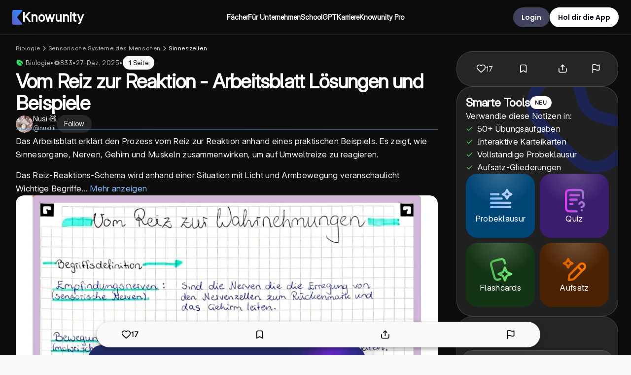

--- FILE ---
content_type: application/javascript; charset=UTF-8
request_url: https://knowunity.de/_next/static/eI-zPuNQd0_pNSzi2f8u3/_buildManifest.js
body_size: 4231
content:
self.__BUILD_MANIFEST=function(s,a,e,c,t,p,i,n,u,o,r,d,b,k,h,f,l,g,j,w,y,m,v,S,x,_,q,I,B,L,E,z,C,U,A,F,M,R,D,N,P,T,G,O,X,H,J,K,Q,V,W,Y,Z,$,ss,sa,se,sc,st,sp,si,sn,su,so){return{__rewrites:{afterFiles:[{has:N,source:"/:nextInternalLocale(en|de|fr|pl|it|en\\-GB|es|tr|es\\-MX|es\\-CO|es\\-PE|es\\-CL|es\\-AR|ro|el|pt\\-BR|cs|pt|fil|nl|hu|ja|sr|en\\-IE|sl|sk)/robots.txt",destination:"/:nextInternalLocale/api/robots"},{has:N,source:"/:nextInternalLocale(en|de|fr|pl|it|en\\-GB|es|tr|es\\-MX|es\\-CO|es\\-PE|es\\-CL|es\\-AR|ro|el|pt\\-BR|cs|pt|fil|nl|hu|ja|sr|en\\-IE|sl|sk)/sitemaps/:path*",destination:N}],beforeFiles:[],fallback:[]},"/":["static/chunks/74bffcdc-7bdae3d165836a66.js",s,a,p,o,l,"static/chunks/9318-6f29e43017d4cffd.js",y,"static/chunks/4863-1cb9e1d9290bd263.js",V,"static/chunks/pages/index-07e040477b55114d.js"],"/404":["static/chunks/pages/404-82452ea56b7e63b1.js"],"/500":["static/chunks/pages/500-3a930a0aec1afc8c.js"],"/_error":[s,a,p,"static/chunks/7374-2fed219e36659778.js",m,y,P,W,"static/chunks/pages/_error-ca5a942f1548eed9.js"],"/about/calendly":[o,"static/chunks/pages/about/calendly-0865a0097c1f0dbf.js"],"/about/company":[s,a,o,v,"static/chunks/pages/about/company-9df2679d60aa35b0.js"],"/about/knowunity-ai":[s,g,Y,"static/chunks/pages/about/knowunity-ai-f09e46a208157c00.js"],"/about/safety":[s,l,"static/chunks/pages/about/safety-b7f7fb30c86e099a.js"],"/about/school-ai":[s,a,o,k,Z,"static/chunks/pages/about/school-ai-2ae2323d6cc092ca.js"],"/about/school-gpt":[s,a,y,V,"static/chunks/pages/about/school-gpt-b17a562def7f58e3.js"],"/ads-survey-redirect":["static/chunks/pages/ads-survey-redirect-86d7fb963657219b.js"],"/app/ai-mock-exam":[L,s,a,e,o,E,c,i,t,n,k,z,"static/chunks/pages/app/ai-mock-exam-cb88ece8f76e7ef2.js"],"/app/ai-summary":[S,s,e,u,x,_,q,c,i,t,n,$,"static/chunks/pages/app/ai-summary-20f4b6fcfd8b856e.js"],"/app/chat":[s,e,c,i,t,n,"static/chunks/pages/app/chat-218b0766f22ed2f6.js"],"/app/feeds":["static/chunks/pages/app/feeds-3785362a084fc37b.js"],"/app/knowers/[slug]/profile":[s,a,p,e,c,i,t,n,r,b,m,C,"static/chunks/pages/app/knowers/[slug]/profile-4aa8743acf011091.js"],"/app/knows":[s,a,p,e,c,i,t,n,r,b,j,ss,"static/chunks/pages/app/knows-6f568668f224ee7f.js"],"/app/knows/ai-summary-editor":[S,s,e,u,x,_,q,c,i,t,n,$,"static/chunks/pages/app/knows/ai-summary-editor-5f96efe484b5b0fe.js"],"/app/knows/create":[s,a,e,c,i,t,n,r,b,U,I,sa,"static/chunks/pages/app/knows/create-555c70485413ed6e.js"],"/app/knows/details":[s,a,e,c,i,t,n,r,b,w,T,"static/chunks/pages/app/knows/details-7abbbc80f884ba31.js"],"/app/knows/[slug]":[s,a,p,e,c,i,t,n,j,m,U,"static/chunks/2498-56b6d5e9593dda56.js",A,"static/chunks/6828-58f54dd93f6a305a.js",se,"static/chunks/pages/app/knows/[slug]-e5dc260c5092290d.js"],"/app/learn":[s,e,c,i,t,n,"static/chunks/pages/app/learn-70dd8a38aeb743ad.js"],"/app/library":[s,a,p,e,c,i,t,n,r,b,w,j,U,"static/chunks/pages/app/library-aaece3b7ca7ad7c1.js"],"/app/library/[slug]":[s,a,p,e,c,i,t,n,r,b,j,U,A,"static/chunks/pages/app/library/[slug]-ae43c52c0059e90b.js"],"/app/onboarding":[a,"static/chunks/pages/app/onboarding-d3090b4f2750d2fe.js"],"/app/payouts":[s,a,e,c,i,t,n,r,b,"static/chunks/pages/app/payouts-98b4945783eabdde.js"],"/app/payouts/history":[s,a,e,c,i,t,n,r,b,"static/chunks/pages/app/payouts/history-e4873cbb8a80f1be.js"],"/app/payouts/request":[s,a,e,c,i,t,n,r,b,F,M,"static/chunks/pages/app/payouts/request-3be656427bfe0d11.js"],"/app/profile":[s,a,e,c,i,t,n,r,b,w,C,sc,"static/chunks/pages/app/profile-bd34eb2fcec44ae5.js"],"/app/school-gpt":[L,S,G,s,a,p,e,o,u,g,E,x,_,q,O,c,i,t,n,k,d,z,j,X,H,st,"static/chunks/pages/app/school-gpt-e66742846c4e3d5c.js"],"/app/school-gpt-staff":[L,S,G,s,a,p,e,o,u,g,E,x,_,q,O,c,i,t,n,k,d,z,j,X,H,st,"static/chunks/pages/app/school-gpt-staff-c8bd27bb4250420f.js"],"/app/search":[s,a,p,e,c,i,t,n,r,b,w,j,A,sp,se,"static/chunks/pages/app/search-78e3919d88f9c022.js"],"/app/subjects/knows":[s,a,p,e,c,i,t,n,r,b,w,j,A,"static/chunks/pages/app/subjects/knows-7df7ad7cb78fa200.js"],"/auth/confirm":["static/chunks/pages/auth/confirm-507f124916ffd9b7.js"],"/auth/forgot-password":[a,o,"static/chunks/pages/auth/forgot-password-1d73ebccbe43ee3a.js"],"/auth/reset-password":[a,"static/chunks/pages/auth/reset-password-7aa8c932ed202e1e.js"],"/auth/signin":[a,o,k,J,"static/chunks/pages/auth/signin-ced36e92c7d585f5.js"],"/auth/signup":[a,o,k,"static/chunks/pages/auth/signup-4ed068ebdd3986c4.js"],"/b2b-webinar":["static/chunks/pages/b2b-webinar-a7e8da49a0b8809e.js"],"/bereal-marketing/[code]":["static/chunks/pages/bereal-marketing/[code]-76035bc2ae681896.js"],"/capsules/[uuid]":["static/chunks/pages/capsules/[uuid]-07c7eb472e4d004c.js"],"/careers":[s,"static/chunks/pages/careers-3e5aadac596f292a.js"],"/careers/working-at-knowunity":["static/chunks/pages/careers/working-at-knowunity-5b2bae9b4885c7e5.js"],"/chat":[s,a,p,m,y,P,W,"static/chunks/pages/chat-82d49f094b580cde.js"],"/chats/message-tab":["static/chunks/pages/chats/message-tab-366ed2aec93f7a41.js"],"/chats/[uuid]":["static/chunks/pages/chats/[uuid]-ac8446af97927b88.js"],"/courses/[uuid]":["static/chunks/pages/courses/[uuid]-ede8a1d130e4a229.js"],"/diagnostic-network-connectivity":["static/chunks/pages/diagnostic-network-connectivity-492e7c18304d68d8.js"],"/expansion":[s,B,v,I,R,"static/chunks/pages/expansion-60f3ff8c3b678ed4.js"],"/folders/[uuid]":["static/chunks/pages/folders/[uuid]-6a928ad9dc6ca254.js"],"/knowers/[slug]/profile":[s,a,p,m,C,"static/chunks/pages/knowers/[slug]/profile-4d477b5a24cec75f.js"],"/knowledge":["static/chunks/pages/knowledge-1280994f7ecd5b30.js"],"/knowledge/[areaSlug]":[p,"static/chunks/pages/knowledge/[areaSlug]-73633569212a0316.js"],"/knowledge/[areaSlug]/[domainSlug]":[s,p,si,"static/chunks/pages/knowledge/[areaSlug]/[domainSlug]-ff009a3d5d71d6a4.js"],"/knowledge/[areaSlug]/[domainSlug]/[itemSlug]":[s,p,si,"static/chunks/pages/knowledge/[areaSlug]/[domainSlug]/[itemSlug]-647d27753aa1196d.js"],"/knows":[s,p,j,sn,ss,"static/chunks/pages/knows-d86b3ed9fdc48ee4.js"],"/knows/create/details":[s,a,B,r,w,v,I,R,T,"static/chunks/pages/knows/create/details-1d769279d6776e71.js"],"/knows/create/import-flashcards":[a,B,"static/chunks/pages/knows/create/import-flashcards-be09eae22a954905.js"],"/knows/create/upload":[s,a,B,v,I,R,sa,"static/chunks/pages/knows/create/upload-b02c8d767ac514e6.js"],"/knows/create-expansion/signup":[s,a,o,B,k,v,I,R,"static/chunks/pages/knows/create-expansion/signup-a4e14dafa3df84e7.js"],"/knows/search":[s,p,"static/chunks/141-67f7ad2288142d9d.js",c,t,w,sp,"static/chunks/pages/knows/search-04531b2d52117d6e.js"],"/knows/u/[slug]":["static/chunks/pages/knows/u/[slug]-7fb1e788a7112d7e.js"],"/knows/[slug]":["static/chunks/pages/knows/[slug]-ca5e2e7964894731.js"],"/knows/[slug]/edit":[a,r,w,T,"static/chunks/pages/knows/[slug]/edit-add2e9eb2bb8b1a7.js"],"/learning-bot/[uuid]/info":["static/chunks/pages/learning-bot/[uuid]/info-09fca3a5255c0d25.js"],"/legal/[slug]":[L,S,G,s,a,o,u,g,E,x,_,q,O,k,d,z,X,H,"static/chunks/pages/legal/[slug]-83cb99f901f1a3d5.js"],"/manage-email-preferences":["static/chunks/pages/manage-email-preferences-1f6915d2919417d6.js"],"/marketing-onboarding":[s,a,l,"static/chunks/pages/marketing-onboarding-1478411fe6236a1d.js"],"/moderation-measure-appeal":[a,"static/chunks/pages/moderation-measure-appeal-7b658337938fdf1c.js"],"/payout-test":[s,a,F,M,"static/chunks/pages/payout-test-d0d1ef67ad4140b8.js"],"/plus/[code]":["static/chunks/pages/plus/[code]-81e8458a0cfaf436.js"],"/podcasts/[uuid]":["static/chunks/pages/podcasts/[uuid]-95ca082dec2f57ed.js"],"/polls/[uuid]":["static/chunks/pages/polls/[uuid]-65cbad79226aeb6f.js"],"/pro-plan":[a,o,g,l,k,Z,K,"static/chunks/pages/pro-plan-b5c7453b04306d6f.js"],"/pro-plan/activate":[a,o,k,J,"static/chunks/pages/pro-plan/activate-5969d295c3ef961c.js"],"/pro-plan/activation/[code]":["static/chunks/pages/pro-plan/activation/[code]-63359df818238b88.js"],"/pro-plan/bling":[s,g,l,K,su,"static/chunks/pages/pro-plan/bling-9cf460e4a6c8ccd0.js"],"/pro-plan/congratulation":[e,"static/chunks/pages/pro-plan/congratulation-a27e45758da8fd40.js"],"/pro-plan/congratulation-paddle":[e,"static/chunks/pages/pro-plan/congratulation-paddle-e95591790f22fc22.js"],"/pro-plan/parent":[s,a,g,l,K,su,"static/chunks/pages/pro-plan/parent-cbf76e24801f3661.js"],"/pro-plan/success":[s,p,sn,"static/chunks/pages/pro-plan/success-04f7d4094f98b510.js"],"/profile":[s,a,r,b,w,C,sc,"static/chunks/pages/profile-c405cdb0feb46ad0.js"],"/profile/payouts":["static/chunks/pages/profile/payouts-6b6f0dbfaf61980e.js"],"/profile/payouts/competition":[s,"static/chunks/pages/profile/payouts/competition-e4f285a344b3081d.js"],"/profile/payouts/competition-form":[s,a,F,M,"static/chunks/pages/profile/payouts/competition-form-671b922fa28eeca1.js"],"/profile/payouts/history":["static/chunks/pages/profile/payouts/history-f379e3631a746f2f.js"],"/profile/payouts/request":[s,a,F,M,"static/chunks/pages/profile/payouts/request-68f7dad464a7cac4.js"],"/quiz":["static/chunks/pages/quiz-685970b2c8197ea0.js"],"/referral/[username]":["static/chunks/pages/referral/[username]-0b1cca9340218306.js"],"/study-room/[uuid]":["static/chunks/pages/study-room/[uuid]-4a0309350c799788.js"],"/sync":[a,o,k,J,"static/chunks/pages/sync-4706a67da21e9c04.js"],"/transactional-email-unsubscribe":["static/chunks/pages/transactional-email-unsubscribe-427fbc36eb6c66b9.js"],"/university":[s,l,D,Y,"static/chunks/pages/university-22a6873c6d6a5544.js"],"/university/ai-summary":[s,g,l,D,Q,"static/chunks/pages/university/ai-summary-ef9ff26ad9a4ba8d.js"],"/university/mock-exam":[s,g,l,D,Q,"static/chunks/pages/university/mock-exam-98c737c05a3777cb.js"],"/university/uni-gpt":[s,a,p,g,l,y,D,P,Q,"static/chunks/pages/university/uni-gpt-bf1543c7ca36ffcb.js"],"/user-topic/[uuid]/quiz":["static/chunks/pages/user-topic/[uuid]/quiz-658f7b43f240f141.js"],"/users/[uuid]":["static/chunks/pages/users/[uuid]-1061dc61ea033c91.js"],"/web-to-app":["static/chunks/pages/web-to-app-b2002e8361ffb970.js"],"/webapp":[u,h,d,f,"static/chunks/pages/webapp-dae64ad6b090c532.js"],"/webapp/content/[id]":[u,h,d,f,"static/chunks/pages/webapp/content/[id]-8e4da4c65ab663ad.js"],"/webapp/knower/[userUuid]":[u,h,d,f,so,"static/chunks/pages/webapp/knower/[userUuid]-227be1a66dc766a3.js"],"/webapp/knows":[u,h,d,f,"static/chunks/pages/webapp/knows-8cdfd876eeb9c102.js"],"/webapp/library":[u,h,d,f,"static/chunks/pages/webapp/library-d2af91bce48a35f8.js"],"/webapp/payouts":[u,h,d,f,"static/chunks/pages/webapp/payouts-49c8574f4f5ffa90.js"],"/webapp/payouts/history":[u,h,d,f,"static/chunks/pages/webapp/payouts/history-93da52cd16927df6.js"],"/webapp/payouts/request":[u,h,d,f,"static/chunks/pages/webapp/payouts/request-2e3584ee578ee9c0.js"],"/webapp/profile":[u,h,d,f,"static/chunks/pages/webapp/profile-d5342d63b20b2d60.js"],"/webapp/search":[u,h,d,f,so,"static/chunks/2199-8479fc1714d108b1.js","static/chunks/pages/webapp/search-1bb36abf8a0641ee.js"],"/webapp/upload":[u,h,d,f,"static/chunks/pages/webapp/upload-440f34c441269387.js"],sortedPages:["/","/404","/500","/_app","/_error","/about/calendly","/about/company","/about/knowunity-ai","/about/safety","/about/school-ai","/about/school-gpt","/ads-survey-redirect","/app/ai-mock-exam","/app/ai-summary","/app/chat","/app/feeds","/app/knowers/[slug]/profile","/app/knows","/app/knows/ai-summary-editor","/app/knows/create","/app/knows/details","/app/knows/[slug]","/app/learn","/app/library","/app/library/[slug]","/app/onboarding","/app/payouts","/app/payouts/history","/app/payouts/request","/app/profile","/app/school-gpt","/app/school-gpt-staff","/app/search","/app/subjects/knows","/auth/confirm","/auth/forgot-password","/auth/reset-password","/auth/signin","/auth/signup","/b2b-webinar","/bereal-marketing/[code]","/capsules/[uuid]","/careers","/careers/working-at-knowunity","/chat","/chats/message-tab","/chats/[uuid]","/courses/[uuid]","/diagnostic-network-connectivity","/expansion","/folders/[uuid]","/knowers/[slug]/profile","/knowledge","/knowledge/[areaSlug]","/knowledge/[areaSlug]/[domainSlug]","/knowledge/[areaSlug]/[domainSlug]/[itemSlug]","/knows","/knows/create/details","/knows/create/import-flashcards","/knows/create/upload","/knows/create-expansion/signup","/knows/search","/knows/u/[slug]","/knows/[slug]","/knows/[slug]/edit","/learning-bot/[uuid]/info","/legal/[slug]","/manage-email-preferences","/marketing-onboarding","/moderation-measure-appeal","/payout-test","/plus/[code]","/podcasts/[uuid]","/polls/[uuid]","/pro-plan","/pro-plan/activate","/pro-plan/activation/[code]","/pro-plan/bling","/pro-plan/congratulation","/pro-plan/congratulation-paddle","/pro-plan/parent","/pro-plan/success","/profile","/profile/payouts","/profile/payouts/competition","/profile/payouts/competition-form","/profile/payouts/history","/profile/payouts/request","/quiz","/referral/[username]","/study-room/[uuid]","/sync","/transactional-email-unsubscribe","/university","/university/ai-summary","/university/mock-exam","/university/uni-gpt","/user-topic/[uuid]/quiz","/users/[uuid]","/web-to-app","/webapp","/webapp/content/[id]","/webapp/knower/[userUuid]","/webapp/knows","/webapp/library","/webapp/payouts","/webapp/payouts/history","/webapp/payouts/request","/webapp/profile","/webapp/search","/webapp/upload"]}}("static/chunks/8560-eb83fa5f75e3e737.js","static/chunks/1113-a71f4a115e630c17.js","static/chunks/3021-43263d126d4d2e60.js","static/chunks/640-1aea1c750cea87c4.js","static/chunks/4451-3024b057804f543a.js","static/chunks/2832-5b7952f50987dfdf.js","static/chunks/3635-3429be1ff9354e39.js","static/chunks/6664-c8424cd68dabafa1.js","static/chunks/3613-72cb943f4c838fb9.js","static/chunks/5481-a460a84bf2dd503c.js","static/chunks/8347-48b86d9bb87923cd.js","static/chunks/9669-b9dccbdf73cf6c63.js","static/chunks/359-f84e4d83b8761388.js","static/chunks/4570-584f8c6e2d30573e.js","static/chunks/2403-755f83b126a11b90.js","static/chunks/785-05502e35eade9aaf.js","static/chunks/2923-6be336f3c3c80f6f.js","static/chunks/1370-1e3f0b63dd67d0e2.js","static/chunks/550-6226697b30f5b99f.js","static/chunks/577-bab8bfce7b3bf400.js","static/chunks/6443-aced6030595d8306.js","static/chunks/1212-fc6eb7aa8bdf8916.js","static/chunks/3990-ea4f9ab0d782a48d.js","static/chunks/0f8f4022-d460cf34de8294ab.js","static/chunks/5898-cf1cf0040e328b00.js","static/chunks/2681-ec748a3913d10657.js","static/css/a7f28f223ae15405.css","static/chunks/2448-1799ccec2473a04c.js","static/chunks/1383-c09a669d0555a90a.js","static/chunks/9d1751b0-3defc784d16a9301.js","static/chunks/2539-c7fc318854d1845e.js","static/chunks/7490-76255e33cf78c20e.js","static/chunks/7738-f7d689835212a50b.js","static/chunks/4372-986bc2c807302fc9.js","static/chunks/762-c06af0a6b6eb8c18.js","static/chunks/1463-bad4b961b7e070f3.js","static/chunks/450-5997702d54ceb7e0.js","static/chunks/1448-88072da6ef8185a5.js","static/chunks/5139-238a97ad97c33c34.js",void 0,"static/chunks/1457-97b74da04a43f5f4.js","static/chunks/2459-f78ef111f2439889.js","static/chunks/c72a13bf-de49b993b61dc0c8.js","static/css/5a80fe73e6caa3e1.css","static/chunks/5594-edc5d4524c3a13c6.js","static/chunks/7451-b97c2006d652a9a0.js","static/chunks/8266-578dcadef1c40abb.js","static/chunks/9942-38540cb52fc887b0.js","static/chunks/8376-b6810e1566e00159.js","static/chunks/4783-5bf37b82fed98240.js","static/chunks/7927-cc27a808d92c4617.js","static/chunks/4605-1f390245fc942c31.js","static/chunks/9083-2e74c10f65ed3259.js","static/chunks/5689-337718bbd46c85f6.js","static/chunks/3618-739c513fe0325604.js","static/chunks/4199-13d406b45ea42e96.js","static/chunks/2609-10ad46435a588552.js","static/chunks/9177-0daa06748d664bc3.js","static/chunks/7161-3f3b9e520804fafa.js","static/chunks/6918-f1ebb392330faba8.js","static/chunks/1665-e2cfe6b26ad043af.js","static/chunks/2163-9b3fc17cb8104a20.js","static/chunks/5858-cb7f22c1e83866ce.js","static/chunks/2909-cb1580a8a323e085.js"),self.__BUILD_MANIFEST_CB&&self.__BUILD_MANIFEST_CB();

--- FILE ---
content_type: image/svg+xml
request_url: https://static.knowunity.com/subjects/leaf.svg
body_size: 241
content:
<svg width="20" height="20" viewBox="0 0 20 20" fill="none" xmlns="http://www.w3.org/2000/svg">
<g clip-path="url(#clip0_942_2853)">
<path fill-rule="evenodd" clip-rule="evenodd" d="M3.17144 0.714307C3.28305 0.713639 3.39327 0.739136 3.49325 0.788754C3.59323 0.838371 3.68019 0.910728 3.74715 1.00002C4.12001 1.49716 4.79287 1.87002 5.79572 2.16574C6.70715 2.43574 7.78001 2.61431 8.95572 2.80859L9.28287 2.86288C10.5629 3.07716 11.9372 3.32002 13.2143 3.73288C14.4929 4.14716 15.7214 4.75002 16.6857 5.71431C18.5086 7.53716 19.35 9.55145 19.2814 11.5557C19.2428 12.5494 18.9955 13.5238 18.5557 14.4157C18.2914 14.9586 17.5129 14.8372 17.25 14.2929C16.7229 13.2015 15.9614 12.2786 15.0643 11.4757C13.3829 9.97716 11.1857 8.87002 9.14287 7.84145L9.05287 7.79574C8.84126 7.68927 8.59603 7.67123 8.37112 7.74557C8.14621 7.81992 7.96005 7.98056 7.85358 8.19216C7.74712 8.40377 7.72907 8.649 7.80342 8.87391C7.87776 9.09882 8.03841 9.28498 8.25001 9.39145C10.3729 10.46 12.3786 11.4743 13.8743 12.8086C15.14 13.9372 16.0029 15.2686 16.2057 17.0429C16.2183 17.1535 16.2017 17.2655 16.1576 17.3678C16.1135 17.47 16.0434 17.5589 15.9543 17.6257C12.9386 19.8915 8.39144 19.3672 4.77144 16.35C2.37715 14.3572 1.10858 11.5215 0.792867 8.71145C0.478582 5.91145 1.10715 3.06002 2.60001 1.00859C2.66564 0.918303 2.75152 0.84465 2.85075 0.793544C2.94999 0.742437 3.05982 0.7153 3.17144 0.714307Z" fill="#32D360"/>
</g>
<defs>
<clipPath id="clip0_942_2853">
<rect width="20" height="20" fill="white"/>
</clipPath>
</defs>
</svg>


--- FILE ---
content_type: application/javascript; charset=UTF-8
request_url: https://knowunity.de/_next/static/chunks/3613-72cb943f4c838fb9.js
body_size: 22286
content:
"use strict";(self.webpackChunk_N_E=self.webpackChunk_N_E||[]).push([[3613],{66268:function(e,t,n){n.d(t,{Ry:function(){return c}});var r=new WeakMap,o=new WeakMap,i={},l=0,a=function(e){return e&&(e.host||a(e.parentNode))},u=function(e,t,n,u){var c=(Array.isArray(e)?e:[e]).map(function(e){if(t.contains(e))return e;var n=a(e);return n&&t.contains(n)?n:(console.error("aria-hidden",e,"in not contained inside",t,". Doing nothing"),null)}).filter(function(e){return!!e});i[n]||(i[n]=new WeakMap);var s=i[n],f=[],d=new Set,p=new Set(c),m=function(e){!e||d.has(e)||(d.add(e),m(e.parentNode))};c.forEach(m);var h=function(e){!e||p.has(e)||Array.prototype.forEach.call(e.children,function(e){if(d.has(e))h(e);else try{var t=e.getAttribute(u),i=null!==t&&"false"!==t,l=(r.get(e)||0)+1,a=(s.get(e)||0)+1;r.set(e,l),s.set(e,a),f.push(e),1===l&&i&&o.set(e,!0),1===a&&e.setAttribute(n,"true"),i||e.setAttribute(u,"true")}catch(t){console.error("aria-hidden: cannot operate on ",e,t)}})};return h(t),d.clear(),l++,function(){f.forEach(function(e){var t=r.get(e)-1,i=s.get(e)-1;r.set(e,t),s.set(e,i),t||(o.has(e)||e.removeAttribute(u),o.delete(e)),i||e.removeAttribute(n)}),--l||(r=new WeakMap,r=new WeakMap,o=new WeakMap,i={})}},c=function(e,t,n){void 0===n&&(n="data-aria-hidden");var r=Array.from(Array.isArray(e)?e:[e]),o=t||("undefined"==typeof document?null:(Array.isArray(e)?e[0]:e).ownerDocument.body);return o?(r.push.apply(r,Array.from(o.querySelectorAll("[aria-live], script"))),u(r,o,n,"aria-hidden")):function(){return null}}},91178:function(e,t,n){n.d(t,{Z:function(){return Z}});var r,o,i,l,a,u,c,s=n(15767),f=n(75271),d="right-scroll-bar-position",p="width-before-scroll-bar";function m(e,t){return"function"==typeof e?e(t):e&&(e.current=t),e}var h="undefined"!=typeof window?f.useLayoutEffect:f.useEffect,v=new WeakMap,g=(void 0===r&&(r={}),(void 0===o&&(o=function(e){return e}),i=[],l=!1,a={read:function(){if(l)throw Error("Sidecar: could not `read` from an `assigned` medium. `read` could be used only with `useMedium`.");return i.length?i[i.length-1]:null},useMedium:function(e){var t=o(e,l);return i.push(t),function(){i=i.filter(function(e){return e!==t})}},assignSyncMedium:function(e){for(l=!0;i.length;){var t=i;i=[],t.forEach(e)}i={push:function(t){return e(t)},filter:function(){return i}}},assignMedium:function(e){l=!0;var t=[];if(i.length){var n=i;i=[],n.forEach(e),t=i}var r=function(){var n=t;t=[],n.forEach(e)},o=function(){return Promise.resolve().then(r)};o(),i={push:function(e){t.push(e),o()},filter:function(e){return t=t.filter(e),i}}}}).options=(0,s.pi)({async:!0,ssr:!1},r),a),y=function(){},w=f.forwardRef(function(e,t){var n,r,o,i,l=f.useRef(null),a=f.useState({onScrollCapture:y,onWheelCapture:y,onTouchMoveCapture:y}),u=a[0],c=a[1],d=e.forwardProps,p=e.children,w=e.className,b=e.removeScrollBar,x=e.enabled,E=e.shards,R=e.sideCar,C=e.noRelative,S=e.noIsolation,A=e.inert,T=e.allowPinchZoom,N=e.as,M=e.gapMode,O=(0,s._T)(e,["forwardProps","children","className","removeScrollBar","enabled","shards","sideCar","noRelative","noIsolation","inert","allowPinchZoom","as","gapMode"]),D=(n=[l,t],r=function(e){return n.forEach(function(t){return m(t,e)})},(o=(0,f.useState)(function(){return{value:null,callback:r,facade:{get current(){return o.value},set current(value){var e=o.value;e!==value&&(o.value=value,o.callback(value,e))}}}})[0]).callback=r,i=o.facade,h(function(){var e=v.get(i);if(e){var t=new Set(e),r=new Set(n),o=i.current;t.forEach(function(e){r.has(e)||m(e,null)}),r.forEach(function(e){t.has(e)||m(e,o)})}v.set(i,n)},[n]),i),P=(0,s.pi)((0,s.pi)({},O),u);return f.createElement(f.Fragment,null,x&&f.createElement(R,{sideCar:g,removeScrollBar:b,shards:E,noRelative:C,noIsolation:S,inert:A,setCallbacks:c,allowPinchZoom:!!T,lockRef:l,gapMode:M}),d?f.cloneElement(f.Children.only(p),(0,s.pi)((0,s.pi)({},P),{ref:D})):f.createElement(void 0===N?"div":N,(0,s.pi)({},P,{className:w,ref:D}),p))});w.defaultProps={enabled:!0,removeScrollBar:!0,inert:!1},w.classNames={fullWidth:p,zeroRight:d};var b=function(e){var t=e.sideCar,n=(0,s._T)(e,["sideCar"]);if(!t)throw Error("Sidecar: please provide `sideCar` property to import the right car");var r=t.read();if(!r)throw Error("Sidecar medium not found");return f.createElement(r,(0,s.pi)({},n))};b.isSideCarExport=!0;var x=function(){var e=0,t=null;return{add:function(r){if(0==e&&(t=function(){if(!document)return null;var e=document.createElement("style");e.type="text/css";var t=c||n.nc;return t&&e.setAttribute("nonce",t),e}())){var o,i;(o=t).styleSheet?o.styleSheet.cssText=r:o.appendChild(document.createTextNode(r)),i=t,(document.head||document.getElementsByTagName("head")[0]).appendChild(i)}e++},remove:function(){--e||!t||(t.parentNode&&t.parentNode.removeChild(t),t=null)}}},E=function(){var e=x();return function(t,n){f.useEffect(function(){return e.add(t),function(){e.remove()}},[t&&n])}},R=function(){var e=E();return function(t){return e(t.styles,t.dynamic),null}},C={left:0,top:0,right:0,gap:0},S=function(e){return parseInt(e||"",10)||0},A=function(e){var t=window.getComputedStyle(document.body),n=t["padding"===e?"paddingLeft":"marginLeft"],r=t["padding"===e?"paddingTop":"marginTop"],o=t["padding"===e?"paddingRight":"marginRight"];return[S(n),S(r),S(o)]},T=function(e){if(void 0===e&&(e="margin"),"undefined"==typeof window)return C;var t=A(e),n=document.documentElement.clientWidth,r=window.innerWidth;return{left:t[0],top:t[1],right:t[2],gap:Math.max(0,r-n+t[2]-t[0])}},N=R(),M="data-scroll-locked",O=function(e,t,n,r){var o=e.left,i=e.top,l=e.right,a=e.gap;return void 0===n&&(n="margin"),"\n  .".concat("with-scroll-bars-hidden"," {\n   overflow: hidden ").concat(r,";\n   padding-right: ").concat(a,"px ").concat(r,";\n  }\n  body[").concat(M,"] {\n    overflow: hidden ").concat(r,";\n    overscroll-behavior: contain;\n    ").concat([t&&"position: relative ".concat(r,";"),"margin"===n&&"\n    padding-left: ".concat(o,"px;\n    padding-top: ").concat(i,"px;\n    padding-right: ").concat(l,"px;\n    margin-left:0;\n    margin-top:0;\n    margin-right: ").concat(a,"px ").concat(r,";\n    "),"padding"===n&&"padding-right: ".concat(a,"px ").concat(r,";")].filter(Boolean).join(""),"\n  }\n  \n  .").concat(d," {\n    right: ").concat(a,"px ").concat(r,";\n  }\n  \n  .").concat(p," {\n    margin-right: ").concat(a,"px ").concat(r,";\n  }\n  \n  .").concat(d," .").concat(d," {\n    right: 0 ").concat(r,";\n  }\n  \n  .").concat(p," .").concat(p," {\n    margin-right: 0 ").concat(r,";\n  }\n  \n  body[").concat(M,"] {\n    ").concat("--removed-body-scroll-bar-size",": ").concat(a,"px;\n  }\n")},D=function(){var e=parseInt(document.body.getAttribute(M)||"0",10);return isFinite(e)?e:0},P=function(){f.useEffect(function(){return document.body.setAttribute(M,(D()+1).toString()),function(){var e=D()-1;e<=0?document.body.removeAttribute(M):document.body.setAttribute(M,e.toString())}},[])},L=function(e){var t=e.noRelative,n=e.noImportant,r=e.gapMode,o=void 0===r?"margin":r;P();var i=f.useMemo(function(){return T(o)},[o]);return f.createElement(N,{styles:O(i,!t,o,n?"":"!important")})},j=!1;if("undefined"!=typeof window)try{var k=Object.defineProperty({},"passive",{get:function(){return j=!0,!0}});window.addEventListener("test",k,k),window.removeEventListener("test",k,k)}catch(e){j=!1}var W=!!j&&{passive:!1},F=function(e,t){if(!(e instanceof Element))return!1;var n=window.getComputedStyle(e);return"hidden"!==n[t]&&!(n.overflowY===n.overflowX&&"TEXTAREA"!==e.tagName&&"visible"===n[t])},I=function(e,t){var n=t.ownerDocument,r=t;do{if("undefined"!=typeof ShadowRoot&&r instanceof ShadowRoot&&(r=r.host),_(e,r)){var o=$(e,r);if(o[1]>o[2])return!0}r=r.parentNode}while(r&&r!==n.body);return!1},_=function(e,t){return"v"===e?F(t,"overflowY"):F(t,"overflowX")},$=function(e,t){return"v"===e?[t.scrollTop,t.scrollHeight,t.clientHeight]:[t.scrollLeft,t.scrollWidth,t.clientWidth]},B=function(e,t,n,r,o){var i,l=(i=window.getComputedStyle(t).direction,"h"===e&&"rtl"===i?-1:1),a=l*r,u=n.target,c=t.contains(u),s=!1,f=a>0,d=0,p=0;do{if(!u)break;var m=$(e,u),h=m[0],v=m[1]-m[2]-l*h;(h||v)&&_(e,u)&&(d+=v,p+=h);var g=u.parentNode;u=g&&g.nodeType===Node.DOCUMENT_FRAGMENT_NODE?g.host:g}while(!c&&u!==document.body||c&&(t.contains(u)||t===u));return f&&(o&&1>Math.abs(d)||!o&&a>d)?s=!0:!f&&(o&&1>Math.abs(p)||!o&&-a>p)&&(s=!0),s},V=function(e){return"changedTouches"in e?[e.changedTouches[0].clientX,e.changedTouches[0].clientY]:[0,0]},H=function(e){return[e.deltaX,e.deltaY]},z=function(e){return e&&"current"in e?e.current:e},U=0,K=[],Y=(u=function(e){var t=f.useRef([]),n=f.useRef([0,0]),r=f.useRef(),o=f.useState(U++)[0],i=f.useState(R)[0],l=f.useRef(e);f.useEffect(function(){l.current=e},[e]),f.useEffect(function(){if(e.inert){document.body.classList.add("block-interactivity-".concat(o));var t=(0,s.ev)([e.lockRef.current],(e.shards||[]).map(z),!0).filter(Boolean);return t.forEach(function(e){return e.classList.add("allow-interactivity-".concat(o))}),function(){document.body.classList.remove("block-interactivity-".concat(o)),t.forEach(function(e){return e.classList.remove("allow-interactivity-".concat(o))})}}},[e.inert,e.lockRef.current,e.shards]);var a=f.useCallback(function(e,t){if("touches"in e&&2===e.touches.length||"wheel"===e.type&&e.ctrlKey)return!l.current.allowPinchZoom;var o,i=V(e),a=n.current,u="deltaX"in e?e.deltaX:a[0]-i[0],c="deltaY"in e?e.deltaY:a[1]-i[1],s=e.target,f=Math.abs(u)>Math.abs(c)?"h":"v";if("touches"in e&&"h"===f&&"range"===s.type)return!1;var d=window.getSelection(),p=d&&d.anchorNode;if(p&&(p===s||p.contains(s)))return!1;var m=I(f,s);if(!m)return!0;if(m?o=f:(o="v"===f?"h":"v",m=I(f,s)),!m)return!1;if(!r.current&&"changedTouches"in e&&(u||c)&&(r.current=o),!o)return!0;var h=r.current||o;return B(h,t,e,"h"===h?u:c,!0)},[]),u=f.useCallback(function(e){if(K.length&&K[K.length-1]===i){var n="deltaY"in e?H(e):V(e),r=t.current.filter(function(t){var r;return t.name===e.type&&(t.target===e.target||e.target===t.shadowParent)&&(r=t.delta)[0]===n[0]&&r[1]===n[1]})[0];if(r&&r.should){e.cancelable&&e.preventDefault();return}if(!r){var o=(l.current.shards||[]).map(z).filter(Boolean).filter(function(t){return t.contains(e.target)});(o.length>0?a(e,o[0]):!l.current.noIsolation)&&e.cancelable&&e.preventDefault()}}},[]),c=f.useCallback(function(e,n,r,o){var i={name:e,delta:n,target:r,should:o,shadowParent:function(e){for(var t=null;null!==e;)e instanceof ShadowRoot&&(t=e.host,e=e.host),e=e.parentNode;return t}(r)};t.current.push(i),setTimeout(function(){t.current=t.current.filter(function(e){return e!==i})},1)},[]),d=f.useCallback(function(e){n.current=V(e),r.current=void 0},[]),p=f.useCallback(function(t){c(t.type,H(t),t.target,a(t,e.lockRef.current))},[]),m=f.useCallback(function(t){c(t.type,V(t),t.target,a(t,e.lockRef.current))},[]);f.useEffect(function(){return K.push(i),e.setCallbacks({onScrollCapture:p,onWheelCapture:p,onTouchMoveCapture:m}),document.addEventListener("wheel",u,W),document.addEventListener("touchmove",u,W),document.addEventListener("touchstart",d,W),function(){K=K.filter(function(e){return e!==i}),document.removeEventListener("wheel",u,W),document.removeEventListener("touchmove",u,W),document.removeEventListener("touchstart",d,W)}},[]);var h=e.removeScrollBar,v=e.inert;return f.createElement(f.Fragment,null,v?f.createElement(i,{styles:"\n  .block-interactivity-".concat(o," {pointer-events: none;}\n  .allow-interactivity-").concat(o," {pointer-events: all;}\n")}):null,h?f.createElement(L,{noRelative:e.noRelative,gapMode:e.gapMode}):null)},g.useMedium(u),b),X=f.forwardRef(function(e,t){return f.createElement(w,(0,s.pi)({},e,{ref:t,sideCar:Y}))});X.classNames=w.classNames;var Z=X},87653:function(e,t,n){function r(e,t,{checkForDefaultPrevented:n=!0}={}){return function(r){if(e?.(r),!1===n||!r.defaultPrevented)return t?.(r)}}n.d(t,{Mj:function(){return r}}),"undefined"!=typeof window&&window.document&&window.document.createElement},72174:function(e,t,n){n.d(t,{B:function(){return u}});var r=n(75271),o=n(64226),i=n(72970),l=n(1006),a=n(52676);function u(e){let t=e+"CollectionProvider",[n,u]=(0,o.b)(t),[c,s]=n(t,{collectionRef:{current:null},itemMap:new Map}),f=e=>{let{scope:t,children:n}=e,o=r.useRef(null),i=r.useRef(new Map).current;return(0,a.jsx)(c,{scope:t,itemMap:i,collectionRef:o,children:n})};f.displayName=t;let d=e+"CollectionSlot",p=(0,l.Z8)(d),m=r.forwardRef((e,t)=>{let{scope:n,children:r}=e,o=s(d,n),l=(0,i.e)(t,o.collectionRef);return(0,a.jsx)(p,{ref:l,children:r})});m.displayName=d;let h=e+"CollectionItemSlot",v="data-radix-collection-item",g=(0,l.Z8)(h),y=r.forwardRef((e,t)=>{let{scope:n,children:o,...l}=e,u=r.useRef(null),c=(0,i.e)(t,u),f=s(h,n);return r.useEffect(()=>(f.itemMap.set(u,{ref:u,...l}),()=>void f.itemMap.delete(u))),(0,a.jsx)(g,{[v]:"",ref:c,children:o})});return y.displayName=h,[{Provider:f,Slot:m,ItemSlot:y},function(t){let n=s(e+"CollectionConsumer",t);return r.useCallback(()=>{let e=n.collectionRef.current;if(!e)return[];let t=Array.from(e.querySelectorAll(`[${v}]`));return Array.from(n.itemMap.values()).sort((e,n)=>t.indexOf(e.ref.current)-t.indexOf(n.ref.current))},[n.collectionRef,n.itemMap])},u]}},72970:function(e,t,n){n.d(t,{F:function(){return i},e:function(){return l}});var r=n(75271);function o(e,t){if("function"==typeof e)return e(t);null!=e&&(e.current=t)}function i(...e){return t=>{let n=!1,r=e.map(e=>{let r=o(e,t);return n||"function"!=typeof r||(n=!0),r});if(n)return()=>{for(let t=0;t<r.length;t++){let n=r[t];"function"==typeof n?n():o(e[t],null)}}}}function l(...e){return r.useCallback(i(...e),e)}},64226:function(e,t,n){n.d(t,{b:function(){return l},k:function(){return i}});var r=n(75271),o=n(52676);function i(e,t){let n=r.createContext(t),i=e=>{let{children:t,...i}=e,l=r.useMemo(()=>i,Object.values(i));return(0,o.jsx)(n.Provider,{value:l,children:t})};return i.displayName=e+"Provider",[i,function(o){let i=r.useContext(n);if(i)return i;if(void 0!==t)return t;throw Error(`\`${o}\` must be used within \`${e}\``)}]}function l(e,t=[]){let n=[],i=()=>{let t=n.map(e=>r.createContext(e));return function(n){let o=n?.[e]||t;return r.useMemo(()=>({[`__scope${e}`]:{...n,[e]:o}}),[n,o])}};return i.scopeName=e,[function(t,i){let l=r.createContext(i),a=n.length;n=[...n,i];let u=t=>{let{scope:n,children:i,...u}=t,c=n?.[e]?.[a]||l,s=r.useMemo(()=>u,Object.values(u));return(0,o.jsx)(c.Provider,{value:s,children:i})};return u.displayName=t+"Provider",[u,function(n,o){let u=o?.[e]?.[a]||l,c=r.useContext(u);if(c)return c;if(void 0!==i)return i;throw Error(`\`${n}\` must be used within \`${t}\``)}]},function(...e){let t=e[0];if(1===e.length)return t;let n=()=>{let n=e.map(e=>({useScope:e(),scopeName:e.scopeName}));return function(e){let o=n.reduce((t,{useScope:n,scopeName:r})=>{let o=n(e)[`__scope${r}`];return{...t,...o}},{});return r.useMemo(()=>({[`__scope${t.scopeName}`]:o}),[o])}};return n.scopeName=t.scopeName,n}(i,...t)]}},67063:function(e,t,n){n.d(t,{Dx:function(){return er},VY:function(){return en},aV:function(){return et},dk:function(){return eo},fC:function(){return J},h_:function(){return ee},x8:function(){return ei},xz:function(){return Q}});var r=n(75271),o=n(87653),i=n(72970),l=n(64226),a=n(40415),u=n(71035),c=n(94519),s=n(30015),f=n(70447),d=n(71482),p=n(20752),m=n(66743),h=n(91178),v=n(66268),g=n(1006),y=n(52676),w="Dialog",[b,x]=(0,l.b)(w),[E,R]=b(w),C=e=>{let{__scopeDialog:t,children:n,open:o,defaultOpen:i,onOpenChange:l,modal:c=!0}=e,s=r.useRef(null),f=r.useRef(null),[d,p]=(0,u.T)({prop:o,defaultProp:i??!1,onChange:l,caller:w});return(0,y.jsx)(E,{scope:t,triggerRef:s,contentRef:f,contentId:(0,a.M)(),titleId:(0,a.M)(),descriptionId:(0,a.M)(),open:d,onOpenChange:p,onOpenToggle:r.useCallback(()=>p(e=>!e),[p]),modal:c,children:n})};C.displayName=w;var S="DialogTrigger",A=r.forwardRef((e,t)=>{let{__scopeDialog:n,...r}=e,l=R(S,n),a=(0,i.e)(t,l.triggerRef);return(0,y.jsx)(p.WV.button,{type:"button","aria-haspopup":"dialog","aria-expanded":l.open,"aria-controls":l.contentId,"data-state":K(l.open),...r,ref:a,onClick:(0,o.Mj)(e.onClick,l.onOpenToggle)})});A.displayName=S;var T="DialogPortal",[N,M]=b(T,{forceMount:void 0}),O=e=>{let{__scopeDialog:t,forceMount:n,children:o,container:i}=e,l=R(T,t);return(0,y.jsx)(N,{scope:t,forceMount:n,children:r.Children.map(o,e=>(0,y.jsx)(d.z,{present:n||l.open,children:(0,y.jsx)(f.h,{asChild:!0,container:i,children:e})}))})};O.displayName=T;var D="DialogOverlay",P=r.forwardRef((e,t)=>{let n=M(D,e.__scopeDialog),{forceMount:r=n.forceMount,...o}=e,i=R(D,e.__scopeDialog);return i.modal?(0,y.jsx)(d.z,{present:r||i.open,children:(0,y.jsx)(j,{...o,ref:t})}):null});P.displayName=D;var L=(0,g.Z8)("DialogOverlay.RemoveScroll"),j=r.forwardRef((e,t)=>{let{__scopeDialog:n,...r}=e,o=R(D,n);return(0,y.jsx)(h.Z,{as:L,allowPinchZoom:!0,shards:[o.contentRef],children:(0,y.jsx)(p.WV.div,{"data-state":K(o.open),...r,ref:t,style:{pointerEvents:"auto",...r.style}})})}),k="DialogContent",W=r.forwardRef((e,t)=>{let n=M(k,e.__scopeDialog),{forceMount:r=n.forceMount,...o}=e,i=R(k,e.__scopeDialog);return(0,y.jsx)(d.z,{present:r||i.open,children:i.modal?(0,y.jsx)(F,{...o,ref:t}):(0,y.jsx)(I,{...o,ref:t})})});W.displayName=k;var F=r.forwardRef((e,t)=>{let n=R(k,e.__scopeDialog),l=r.useRef(null),a=(0,i.e)(t,n.contentRef,l);return r.useEffect(()=>{let e=l.current;if(e)return(0,v.Ry)(e)},[]),(0,y.jsx)(_,{...e,ref:a,trapFocus:n.open,disableOutsidePointerEvents:!0,onCloseAutoFocus:(0,o.Mj)(e.onCloseAutoFocus,e=>{e.preventDefault(),n.triggerRef.current?.focus()}),onPointerDownOutside:(0,o.Mj)(e.onPointerDownOutside,e=>{let t=e.detail.originalEvent,n=0===t.button&&!0===t.ctrlKey;(2===t.button||n)&&e.preventDefault()}),onFocusOutside:(0,o.Mj)(e.onFocusOutside,e=>e.preventDefault())})}),I=r.forwardRef((e,t)=>{let n=R(k,e.__scopeDialog),o=r.useRef(!1),i=r.useRef(!1);return(0,y.jsx)(_,{...e,ref:t,trapFocus:!1,disableOutsidePointerEvents:!1,onCloseAutoFocus:t=>{e.onCloseAutoFocus?.(t),t.defaultPrevented||(o.current||n.triggerRef.current?.focus(),t.preventDefault()),o.current=!1,i.current=!1},onInteractOutside:t=>{e.onInteractOutside?.(t),t.defaultPrevented||(o.current=!0,"pointerdown"!==t.detail.originalEvent.type||(i.current=!0));let r=t.target;n.triggerRef.current?.contains(r)&&t.preventDefault(),"focusin"===t.detail.originalEvent.type&&i.current&&t.preventDefault()}})}),_=r.forwardRef((e,t)=>{let{__scopeDialog:n,trapFocus:o,onOpenAutoFocus:l,onCloseAutoFocus:a,...u}=e,f=R(k,n),d=r.useRef(null),p=(0,i.e)(t,d);return(0,m.EW)(),(0,y.jsxs)(y.Fragment,{children:[(0,y.jsx)(s.M,{asChild:!0,loop:!0,trapped:o,onMountAutoFocus:l,onUnmountAutoFocus:a,children:(0,y.jsx)(c.XB,{role:"dialog",id:f.contentId,"aria-describedby":f.descriptionId,"aria-labelledby":f.titleId,"data-state":K(f.open),...u,ref:p,onDismiss:()=>f.onOpenChange(!1)})}),(0,y.jsxs)(y.Fragment,{children:[(0,y.jsx)(q,{titleId:f.titleId}),(0,y.jsx)(G,{contentRef:d,descriptionId:f.descriptionId})]})]})}),$="DialogTitle",B=r.forwardRef((e,t)=>{let{__scopeDialog:n,...r}=e,o=R($,n);return(0,y.jsx)(p.WV.h2,{id:o.titleId,...r,ref:t})});B.displayName=$;var V="DialogDescription",H=r.forwardRef((e,t)=>{let{__scopeDialog:n,...r}=e,o=R(V,n);return(0,y.jsx)(p.WV.p,{id:o.descriptionId,...r,ref:t})});H.displayName=V;var z="DialogClose",U=r.forwardRef((e,t)=>{let{__scopeDialog:n,...r}=e,i=R(z,n);return(0,y.jsx)(p.WV.button,{type:"button",...r,ref:t,onClick:(0,o.Mj)(e.onClick,()=>i.onOpenChange(!1))})});function K(e){return e?"open":"closed"}U.displayName=z;var Y="DialogTitleWarning",[X,Z]=(0,l.k)(Y,{contentName:k,titleName:$,docsSlug:"dialog"}),q=({titleId:e})=>{let t=Z(Y),n=`\`${t.contentName}\` requires a \`${t.titleName}\` for the component to be accessible for screen reader users.

If you want to hide the \`${t.titleName}\`, you can wrap it with our VisuallyHidden component.

For more information, see https://radix-ui.com/primitives/docs/components/${t.docsSlug}`;return r.useEffect(()=>{e&&!document.getElementById(e)&&console.error(n)},[n,e]),null},G=({contentRef:e,descriptionId:t})=>{let n=Z("DialogDescriptionWarning"),o=`Warning: Missing \`Description\` or \`aria-describedby={undefined}\` for {${n.contentName}}.`;return r.useEffect(()=>{let n=e.current?.getAttribute("aria-describedby");t&&n&&!document.getElementById(t)&&console.warn(o)},[o,e,t]),null},J=C,Q=A,ee=O,et=P,en=W,er=B,eo=H,ei=U},7717:function(e,t,n){n.d(t,{gm:function(){return i}});var r=n(75271);n(52676);var o=r.createContext(void 0);function i(e){let t=r.useContext(o);return e||t||"ltr"}},94519:function(e,t,n){n.d(t,{XB:function(){return d}});var r,o=n(75271),i=n(87653),l=n(20752),a=n(72970),u=n(42380),c=n(52676),s="dismissableLayer.update",f=o.createContext({layers:new Set,layersWithOutsidePointerEventsDisabled:new Set,branches:new Set}),d=o.forwardRef((e,t)=>{let{disableOutsidePointerEvents:n=!1,onEscapeKeyDown:d,onPointerDownOutside:h,onFocusOutside:v,onInteractOutside:g,onDismiss:y,...w}=e,b=o.useContext(f),[x,E]=o.useState(null),R=x?.ownerDocument??globalThis?.document,[,C]=o.useState({}),S=(0,a.e)(t,e=>E(e)),A=Array.from(b.layers),[T]=[...b.layersWithOutsidePointerEventsDisabled].slice(-1),N=A.indexOf(T),M=x?A.indexOf(x):-1,O=b.layersWithOutsidePointerEventsDisabled.size>0,D=M>=N,P=function(e,t=globalThis?.document){let n=(0,u.W)(e),r=o.useRef(!1),i=o.useRef(()=>{});return o.useEffect(()=>{let e=e=>{if(e.target&&!r.current){let r=function(){m("dismissableLayer.pointerDownOutside",n,o,{discrete:!0})},o={originalEvent:e};"touch"===e.pointerType?(t.removeEventListener("click",i.current),i.current=r,t.addEventListener("click",i.current,{once:!0})):r()}else t.removeEventListener("click",i.current);r.current=!1},o=window.setTimeout(()=>{t.addEventListener("pointerdown",e)},0);return()=>{window.clearTimeout(o),t.removeEventListener("pointerdown",e),t.removeEventListener("click",i.current)}},[t,n]),{onPointerDownCapture:()=>r.current=!0}}(e=>{let t=e.target,n=[...b.branches].some(e=>e.contains(t));!D||n||(h?.(e),g?.(e),e.defaultPrevented||y?.())},R),L=function(e,t=globalThis?.document){let n=(0,u.W)(e),r=o.useRef(!1);return o.useEffect(()=>{let e=e=>{e.target&&!r.current&&m("dismissableLayer.focusOutside",n,{originalEvent:e},{discrete:!1})};return t.addEventListener("focusin",e),()=>t.removeEventListener("focusin",e)},[t,n]),{onFocusCapture:()=>r.current=!0,onBlurCapture:()=>r.current=!1}}(e=>{let t=e.target;[...b.branches].some(e=>e.contains(t))||(v?.(e),g?.(e),e.defaultPrevented||y?.())},R);return!function(e,t=globalThis?.document){let n=(0,u.W)(e);o.useEffect(()=>{let e=e=>{"Escape"===e.key&&n(e)};return t.addEventListener("keydown",e,{capture:!0}),()=>t.removeEventListener("keydown",e,{capture:!0})},[n,t])}(e=>{M!==b.layers.size-1||(d?.(e),!e.defaultPrevented&&y&&(e.preventDefault(),y()))},R),o.useEffect(()=>{if(x)return n&&(0===b.layersWithOutsidePointerEventsDisabled.size&&(r=R.body.style.pointerEvents,R.body.style.pointerEvents="none"),b.layersWithOutsidePointerEventsDisabled.add(x)),b.layers.add(x),p(),()=>{n&&1===b.layersWithOutsidePointerEventsDisabled.size&&(R.body.style.pointerEvents=r)}},[x,R,n,b]),o.useEffect(()=>()=>{x&&(b.layers.delete(x),b.layersWithOutsidePointerEventsDisabled.delete(x),p())},[x,b]),o.useEffect(()=>{let e=()=>C({});return document.addEventListener(s,e),()=>document.removeEventListener(s,e)},[]),(0,c.jsx)(l.WV.div,{...w,ref:S,style:{pointerEvents:O?D?"auto":"none":void 0,...e.style},onFocusCapture:(0,i.Mj)(e.onFocusCapture,L.onFocusCapture),onBlurCapture:(0,i.Mj)(e.onBlurCapture,L.onBlurCapture),onPointerDownCapture:(0,i.Mj)(e.onPointerDownCapture,P.onPointerDownCapture)})});function p(){let e=new CustomEvent(s);document.dispatchEvent(e)}function m(e,t,n,{discrete:r}){let o=n.originalEvent.target,i=new CustomEvent(e,{bubbles:!1,cancelable:!0,detail:n});t&&o.addEventListener(e,t,{once:!0}),r?(0,l.jH)(o,i):o.dispatchEvent(i)}d.displayName="DismissableLayer",o.forwardRef((e,t)=>{let n=o.useContext(f),r=o.useRef(null),i=(0,a.e)(t,r);return o.useEffect(()=>{let e=r.current;if(e)return n.branches.add(e),()=>{n.branches.delete(e)}},[n.branches]),(0,c.jsx)(l.WV.div,{...e,ref:i})}).displayName="DismissableLayerBranch"},66743:function(e,t,n){n.d(t,{EW:function(){return i}});var r=n(75271),o=0;function i(){r.useEffect(()=>{let e=document.querySelectorAll("[data-radix-focus-guard]");return document.body.insertAdjacentElement("afterbegin",e[0]??l()),document.body.insertAdjacentElement("beforeend",e[1]??l()),o++,()=>{1===o&&document.querySelectorAll("[data-radix-focus-guard]").forEach(e=>e.remove()),o--}},[])}function l(){let e=document.createElement("span");return e.setAttribute("data-radix-focus-guard",""),e.tabIndex=0,e.style.outline="none",e.style.opacity="0",e.style.position="fixed",e.style.pointerEvents="none",e}},30015:function(e,t,n){let r;n.d(t,{M:function(){return d}});var o=n(75271),i=n(72970),l=n(20752),a=n(42380),u=n(52676),c="focusScope.autoFocusOnMount",s="focusScope.autoFocusOnUnmount",f={bubbles:!1,cancelable:!0},d=o.forwardRef((e,t)=>{let{loop:n=!1,trapped:r=!1,onMountAutoFocus:d,onUnmountAutoFocus:g,...y}=e,[w,b]=o.useState(null),x=(0,a.W)(d),E=(0,a.W)(g),R=o.useRef(null),C=(0,i.e)(t,e=>b(e)),S=o.useRef({paused:!1,pause(){this.paused=!0},resume(){this.paused=!1}}).current;o.useEffect(()=>{if(r){let e=function(e){if(S.paused||!w)return;let t=e.target;w.contains(t)?R.current=t:h(R.current,{select:!0})},t=function(e){if(S.paused||!w)return;let t=e.relatedTarget;null===t||w.contains(t)||h(R.current,{select:!0})};document.addEventListener("focusin",e),document.addEventListener("focusout",t);let n=new MutationObserver(function(e){if(document.activeElement===document.body)for(let t of e)t.removedNodes.length>0&&h(w)});return w&&n.observe(w,{childList:!0,subtree:!0}),()=>{document.removeEventListener("focusin",e),document.removeEventListener("focusout",t),n.disconnect()}}},[r,w,S.paused]),o.useEffect(()=>{if(w){v.add(S);let e=document.activeElement;if(!w.contains(e)){let t=new CustomEvent(c,f);w.addEventListener(c,x),w.dispatchEvent(t),t.defaultPrevented||(function(e,{select:t=!1}={}){let n=document.activeElement;for(let r of e)if(h(r,{select:t}),document.activeElement!==n)return}(p(w).filter(e=>"A"!==e.tagName),{select:!0}),document.activeElement===e&&h(w))}return()=>{w.removeEventListener(c,x),setTimeout(()=>{let t=new CustomEvent(s,f);w.addEventListener(s,E),w.dispatchEvent(t),t.defaultPrevented||h(e??document.body,{select:!0}),w.removeEventListener(s,E),v.remove(S)},0)}}},[w,x,E,S]);let A=o.useCallback(e=>{if(!n&&!r||S.paused)return;let t="Tab"===e.key&&!e.altKey&&!e.ctrlKey&&!e.metaKey,o=document.activeElement;if(t&&o){let t=e.currentTarget,[r,i]=function(e){let t=p(e);return[m(t,e),m(t.reverse(),e)]}(t);r&&i?e.shiftKey||o!==i?e.shiftKey&&o===r&&(e.preventDefault(),n&&h(i,{select:!0})):(e.preventDefault(),n&&h(r,{select:!0})):o===t&&e.preventDefault()}},[n,r,S.paused]);return(0,u.jsx)(l.WV.div,{tabIndex:-1,...y,ref:C,onKeyDown:A})});function p(e){let t=[],n=document.createTreeWalker(e,NodeFilter.SHOW_ELEMENT,{acceptNode:e=>{let t="INPUT"===e.tagName&&"hidden"===e.type;return e.disabled||e.hidden||t?NodeFilter.FILTER_SKIP:e.tabIndex>=0?NodeFilter.FILTER_ACCEPT:NodeFilter.FILTER_SKIP}});for(;n.nextNode();)t.push(n.currentNode);return t}function m(e,t){for(let n of e)if(!function(e,{upTo:t}){if("hidden"===getComputedStyle(e).visibility)return!0;for(;e&&(void 0===t||e!==t);){if("none"===getComputedStyle(e).display)return!0;e=e.parentElement}return!1}(n,{upTo:t}))return n}function h(e,{select:t=!1}={}){if(e&&e.focus){var n;let r=document.activeElement;e.focus({preventScroll:!0}),e!==r&&(n=e)instanceof HTMLInputElement&&"select"in n&&t&&e.select()}}d.displayName="FocusScope";var v=(r=[],{add(e){let t=r[0];e!==t&&t?.pause(),(r=g(r,e)).unshift(e)},remove(e){r=g(r,e),r[0]?.resume()}});function g(e,t){let n=[...e],r=n.indexOf(t);return -1!==r&&n.splice(r,1),n}},40415:function(e,t,n){n.d(t,{M:function(){return u}});var r,o=n(75271),i=n(70845),l=(r||(r=n.t(o,2)))[" useId ".trim().toString()]||(()=>void 0),a=0;function u(e){let[t,n]=o.useState(l());return(0,i.b)(()=>{e||n(e=>e??String(a++))},[e]),e||(t?`radix-${t}`:"")}},29084:function(e,t,n){n.d(t,{ee:function(){return te},Eh:function(){return tn},VY:function(){return tt},fC:function(){return e9},D7:function(){return eY}});var r=n(75271);let o=["top","right","bottom","left"],i=Math.min,l=Math.max,a=Math.round,u=Math.floor,c=e=>({x:e,y:e}),s={left:"right",right:"left",bottom:"top",top:"bottom"},f={start:"end",end:"start"};function d(e,t){return"function"==typeof e?e(t):e}function p(e){return e.split("-")[0]}function m(e){return e.split("-")[1]}function h(e){return"x"===e?"y":"x"}function v(e){return"y"===e?"height":"width"}let g=new Set(["top","bottom"]);function y(e){return g.has(p(e))?"y":"x"}function w(e){return e.replace(/start|end/g,e=>f[e])}let b=["left","right"],x=["right","left"],E=["top","bottom"],R=["bottom","top"];function C(e){return e.replace(/left|right|bottom|top/g,e=>s[e])}function S(e){return"number"!=typeof e?{top:0,right:0,bottom:0,left:0,...e}:{top:e,right:e,bottom:e,left:e}}function A(e){let{x:t,y:n,width:r,height:o}=e;return{width:r,height:o,top:n,left:t,right:t+r,bottom:n+o,x:t,y:n}}function T(e,t,n){let r,{reference:o,floating:i}=e,l=y(t),a=h(y(t)),u=v(a),c=p(t),s="y"===l,f=o.x+o.width/2-i.width/2,d=o.y+o.height/2-i.height/2,g=o[u]/2-i[u]/2;switch(c){case"top":r={x:f,y:o.y-i.height};break;case"bottom":r={x:f,y:o.y+o.height};break;case"right":r={x:o.x+o.width,y:d};break;case"left":r={x:o.x-i.width,y:d};break;default:r={x:o.x,y:o.y}}switch(m(t)){case"start":r[a]-=g*(n&&s?-1:1);break;case"end":r[a]+=g*(n&&s?-1:1)}return r}let N=async(e,t,n)=>{let{placement:r="bottom",strategy:o="absolute",middleware:i=[],platform:l}=n,a=i.filter(Boolean),u=await (null==l.isRTL?void 0:l.isRTL(t)),c=await l.getElementRects({reference:e,floating:t,strategy:o}),{x:s,y:f}=T(c,r,u),d=r,p={},m=0;for(let n=0;n<a.length;n++){let{name:i,fn:h}=a[n],{x:v,y:g,data:y,reset:w}=await h({x:s,y:f,initialPlacement:r,placement:d,strategy:o,middlewareData:p,rects:c,platform:l,elements:{reference:e,floating:t}});s=null!=v?v:s,f=null!=g?g:f,p={...p,[i]:{...p[i],...y}},w&&m<=50&&(m++,"object"==typeof w&&(w.placement&&(d=w.placement),w.rects&&(c=!0===w.rects?await l.getElementRects({reference:e,floating:t,strategy:o}):w.rects),{x:s,y:f}=T(c,d,u)),n=-1)}return{x:s,y:f,placement:d,strategy:o,middlewareData:p}};async function M(e,t){var n;void 0===t&&(t={});let{x:r,y:o,platform:i,rects:l,elements:a,strategy:u}=e,{boundary:c="clippingAncestors",rootBoundary:s="viewport",elementContext:f="floating",altBoundary:p=!1,padding:m=0}=d(t,e),h=S(m),v=a[p?"floating"===f?"reference":"floating":f],g=A(await i.getClippingRect({element:null==(n=await (null==i.isElement?void 0:i.isElement(v)))||n?v:v.contextElement||await (null==i.getDocumentElement?void 0:i.getDocumentElement(a.floating)),boundary:c,rootBoundary:s,strategy:u})),y="floating"===f?{x:r,y:o,width:l.floating.width,height:l.floating.height}:l.reference,w=await (null==i.getOffsetParent?void 0:i.getOffsetParent(a.floating)),b=await (null==i.isElement?void 0:i.isElement(w))&&await (null==i.getScale?void 0:i.getScale(w))||{x:1,y:1},x=A(i.convertOffsetParentRelativeRectToViewportRelativeRect?await i.convertOffsetParentRelativeRectToViewportRelativeRect({elements:a,rect:y,offsetParent:w,strategy:u}):y);return{top:(g.top-x.top+h.top)/b.y,bottom:(x.bottom-g.bottom+h.bottom)/b.y,left:(g.left-x.left+h.left)/b.x,right:(x.right-g.right+h.right)/b.x}}function O(e,t){return{top:e.top-t.height,right:e.right-t.width,bottom:e.bottom-t.height,left:e.left-t.width}}function D(e){return o.some(t=>e[t]>=0)}let P=new Set(["left","top"]);async function L(e,t){let{placement:n,platform:r,elements:o}=e,i=await (null==r.isRTL?void 0:r.isRTL(o.floating)),l=p(n),a=m(n),u="y"===y(n),c=P.has(l)?-1:1,s=i&&u?-1:1,f=d(t,e),{mainAxis:h,crossAxis:v,alignmentAxis:g}="number"==typeof f?{mainAxis:f,crossAxis:0,alignmentAxis:null}:{mainAxis:f.mainAxis||0,crossAxis:f.crossAxis||0,alignmentAxis:f.alignmentAxis};return a&&"number"==typeof g&&(v="end"===a?-1*g:g),u?{x:v*s,y:h*c}:{x:h*c,y:v*s}}function j(){return"undefined"!=typeof window}function k(e){return I(e)?(e.nodeName||"").toLowerCase():"#document"}function W(e){var t;return(null==e||null==(t=e.ownerDocument)?void 0:t.defaultView)||window}function F(e){var t;return null==(t=(I(e)?e.ownerDocument:e.document)||window.document)?void 0:t.documentElement}function I(e){return!!j()&&(e instanceof Node||e instanceof W(e).Node)}function _(e){return!!j()&&(e instanceof Element||e instanceof W(e).Element)}function $(e){return!!j()&&(e instanceof HTMLElement||e instanceof W(e).HTMLElement)}function B(e){return!!j()&&"undefined"!=typeof ShadowRoot&&(e instanceof ShadowRoot||e instanceof W(e).ShadowRoot)}let V=new Set(["inline","contents"]);function H(e){let{overflow:t,overflowX:n,overflowY:r,display:o}=ee(e);return/auto|scroll|overlay|hidden|clip/.test(t+r+n)&&!V.has(o)}let z=new Set(["table","td","th"]),U=[":popover-open",":modal"];function K(e){return U.some(t=>{try{return e.matches(t)}catch(e){return!1}})}let Y=["transform","translate","scale","rotate","perspective"],X=["transform","translate","scale","rotate","perspective","filter"],Z=["paint","layout","strict","content"];function q(e){let t=G(),n=_(e)?ee(e):e;return Y.some(e=>!!n[e]&&"none"!==n[e])||!!n.containerType&&"normal"!==n.containerType||!t&&!!n.backdropFilter&&"none"!==n.backdropFilter||!t&&!!n.filter&&"none"!==n.filter||X.some(e=>(n.willChange||"").includes(e))||Z.some(e=>(n.contain||"").includes(e))}function G(){return"undefined"!=typeof CSS&&!!CSS.supports&&CSS.supports("-webkit-backdrop-filter","none")}let J=new Set(["html","body","#document"]);function Q(e){return J.has(k(e))}function ee(e){return W(e).getComputedStyle(e)}function et(e){return _(e)?{scrollLeft:e.scrollLeft,scrollTop:e.scrollTop}:{scrollLeft:e.scrollX,scrollTop:e.scrollY}}function en(e){if("html"===k(e))return e;let t=e.assignedSlot||e.parentNode||B(e)&&e.host||F(e);return B(t)?t.host:t}function er(e,t,n){var r;void 0===t&&(t=[]),void 0===n&&(n=!0);let o=function e(t){let n=en(t);return Q(n)?t.ownerDocument?t.ownerDocument.body:t.body:$(n)&&H(n)?n:e(n)}(e),i=o===(null==(r=e.ownerDocument)?void 0:r.body),l=W(o);if(i){let e=eo(l);return t.concat(l,l.visualViewport||[],H(o)?o:[],e&&n?er(e):[])}return t.concat(o,er(o,[],n))}function eo(e){return e.parent&&Object.getPrototypeOf(e.parent)?e.frameElement:null}function ei(e){let t=ee(e),n=parseFloat(t.width)||0,r=parseFloat(t.height)||0,o=$(e),i=o?e.offsetWidth:n,l=o?e.offsetHeight:r,u=a(n)!==i||a(r)!==l;return u&&(n=i,r=l),{width:n,height:r,$:u}}function el(e){return _(e)?e:e.contextElement}function ea(e){let t=el(e);if(!$(t))return c(1);let n=t.getBoundingClientRect(),{width:r,height:o,$:i}=ei(t),l=(i?a(n.width):n.width)/r,u=(i?a(n.height):n.height)/o;return l&&Number.isFinite(l)||(l=1),u&&Number.isFinite(u)||(u=1),{x:l,y:u}}let eu=c(0);function ec(e){let t=W(e);return G()&&t.visualViewport?{x:t.visualViewport.offsetLeft,y:t.visualViewport.offsetTop}:eu}function es(e,t,n,r){var o;void 0===t&&(t=!1),void 0===n&&(n=!1);let i=e.getBoundingClientRect(),l=el(e),a=c(1);t&&(r?_(r)&&(a=ea(r)):a=ea(e));let u=(void 0===(o=n)&&(o=!1),r&&(!o||r===W(l))&&o)?ec(l):c(0),s=(i.left+u.x)/a.x,f=(i.top+u.y)/a.y,d=i.width/a.x,p=i.height/a.y;if(l){let e=W(l),t=r&&_(r)?W(r):r,n=e,o=eo(n);for(;o&&r&&t!==n;){let e=ea(o),t=o.getBoundingClientRect(),r=ee(o),i=t.left+(o.clientLeft+parseFloat(r.paddingLeft))*e.x,l=t.top+(o.clientTop+parseFloat(r.paddingTop))*e.y;s*=e.x,f*=e.y,d*=e.x,p*=e.y,s+=i,f+=l,o=eo(n=W(o))}}return A({width:d,height:p,x:s,y:f})}function ef(e,t){let n=et(e).scrollLeft;return t?t.left+n:es(F(e)).left+n}function ed(e,t){let n=e.getBoundingClientRect();return{x:n.left+t.scrollLeft-ef(e,n),y:n.top+t.scrollTop}}let ep=new Set(["absolute","fixed"]);function em(e,t,n){let r;if("viewport"===t)r=function(e,t){let n=W(e),r=F(e),o=n.visualViewport,i=r.clientWidth,l=r.clientHeight,a=0,u=0;if(o){i=o.width,l=o.height;let e=G();(!e||e&&"fixed"===t)&&(a=o.offsetLeft,u=o.offsetTop)}let c=ef(r);if(c<=0){let e=r.ownerDocument,t=e.body,n=getComputedStyle(t),o="CSS1Compat"===e.compatMode&&parseFloat(n.marginLeft)+parseFloat(n.marginRight)||0,l=Math.abs(r.clientWidth-t.clientWidth-o);l<=25&&(i-=l)}else c<=25&&(i+=c);return{width:i,height:l,x:a,y:u}}(e,n);else if("document"===t)r=function(e){let t=F(e),n=et(e),r=e.ownerDocument.body,o=l(t.scrollWidth,t.clientWidth,r.scrollWidth,r.clientWidth),i=l(t.scrollHeight,t.clientHeight,r.scrollHeight,r.clientHeight),a=-n.scrollLeft+ef(e),u=-n.scrollTop;return"rtl"===ee(r).direction&&(a+=l(t.clientWidth,r.clientWidth)-o),{width:o,height:i,x:a,y:u}}(F(e));else if(_(t))r=function(e,t){let n=es(e,!0,"fixed"===t),r=n.top+e.clientTop,o=n.left+e.clientLeft,i=$(e)?ea(e):c(1),l=e.clientWidth*i.x;return{width:l,height:e.clientHeight*i.y,x:o*i.x,y:r*i.y}}(t,n);else{let n=ec(e);r={x:t.x-n.x,y:t.y-n.y,width:t.width,height:t.height}}return A(r)}function eh(e){return"static"===ee(e).position}function ev(e,t){if(!$(e)||"fixed"===ee(e).position)return null;if(t)return t(e);let n=e.offsetParent;return F(e)===n&&(n=n.ownerDocument.body),n}function eg(e,t){var n;let r=W(e);if(K(e))return r;if(!$(e)){let t=en(e);for(;t&&!Q(t);){if(_(t)&&!eh(t))return t;t=en(t)}return r}let o=ev(e,t);for(;o&&(n=o,z.has(k(n)))&&eh(o);)o=ev(o,t);return o&&Q(o)&&eh(o)&&!q(o)?r:o||function(e){let t=en(e);for(;$(t)&&!Q(t);){if(q(t))return t;if(K(t))break;t=en(t)}return null}(e)||r}let ey=async function(e){let t=this.getOffsetParent||eg,n=this.getDimensions,r=await n(e.floating);return{reference:function(e,t,n){let r=$(t),o=F(t),i="fixed"===n,l=es(e,!0,i,t),a={scrollLeft:0,scrollTop:0},u=c(0);if(r||!r&&!i){if(("body"!==k(t)||H(o))&&(a=et(t)),r){let e=es(t,!0,i,t);u.x=e.x+t.clientLeft,u.y=e.y+t.clientTop}else o&&(u.x=ef(o))}i&&!r&&o&&(u.x=ef(o));let s=!o||r||i?c(0):ed(o,a);return{x:l.left+a.scrollLeft-u.x-s.x,y:l.top+a.scrollTop-u.y-s.y,width:l.width,height:l.height}}(e.reference,await t(e.floating),e.strategy),floating:{x:0,y:0,width:r.width,height:r.height}}},ew={convertOffsetParentRelativeRectToViewportRelativeRect:function(e){let{elements:t,rect:n,offsetParent:r,strategy:o}=e,i="fixed"===o,l=F(r),a=!!t&&K(t.floating);if(r===l||a&&i)return n;let u={scrollLeft:0,scrollTop:0},s=c(1),f=c(0),d=$(r);if((d||!d&&!i)&&(("body"!==k(r)||H(l))&&(u=et(r)),$(r))){let e=es(r);s=ea(r),f.x=e.x+r.clientLeft,f.y=e.y+r.clientTop}let p=!l||d||i?c(0):ed(l,u);return{width:n.width*s.x,height:n.height*s.y,x:n.x*s.x-u.scrollLeft*s.x+f.x+p.x,y:n.y*s.y-u.scrollTop*s.y+f.y+p.y}},getDocumentElement:F,getClippingRect:function(e){let{element:t,boundary:n,rootBoundary:r,strategy:o}=e,a=[..."clippingAncestors"===n?K(t)?[]:function(e,t){let n=t.get(e);if(n)return n;let r=er(e,[],!1).filter(e=>_(e)&&"body"!==k(e)),o=null,i="fixed"===ee(e).position,l=i?en(e):e;for(;_(l)&&!Q(l);){let t=ee(l),n=q(l);n||"fixed"!==t.position||(o=null),(i?!n&&!o:!n&&"static"===t.position&&!!o&&ep.has(o.position)||H(l)&&!n&&function e(t,n){let r=en(t);return!(r===n||!_(r)||Q(r))&&("fixed"===ee(r).position||e(r,n))}(e,l))?r=r.filter(e=>e!==l):o=t,l=en(l)}return t.set(e,r),r}(t,this._c):[].concat(n),r],u=a[0],c=a.reduce((e,n)=>{let r=em(t,n,o);return e.top=l(r.top,e.top),e.right=i(r.right,e.right),e.bottom=i(r.bottom,e.bottom),e.left=l(r.left,e.left),e},em(t,u,o));return{width:c.right-c.left,height:c.bottom-c.top,x:c.left,y:c.top}},getOffsetParent:eg,getElementRects:ey,getClientRects:function(e){return Array.from(e.getClientRects())},getDimensions:function(e){let{width:t,height:n}=ei(e);return{width:t,height:n}},getScale:ea,isElement:_,isRTL:function(e){return"rtl"===ee(e).direction}};function eb(e,t){return e.x===t.x&&e.y===t.y&&e.width===t.width&&e.height===t.height}let ex=e=>({name:"arrow",options:e,async fn(t){let{x:n,y:r,placement:o,rects:a,platform:u,elements:c,middlewareData:s}=t,{element:f,padding:p=0}=d(e,t)||{};if(null==f)return{};let g=S(p),w={x:n,y:r},b=h(y(o)),x=v(b),E=await u.getDimensions(f),R="y"===b,C=R?"clientHeight":"clientWidth",A=a.reference[x]+a.reference[b]-w[b]-a.floating[x],T=w[b]-a.reference[b],N=await (null==u.getOffsetParent?void 0:u.getOffsetParent(f)),M=N?N[C]:0;M&&await (null==u.isElement?void 0:u.isElement(N))||(M=c.floating[C]||a.floating[x]);let O=M/2-E[x]/2-1,D=i(g[R?"top":"left"],O),P=i(g[R?"bottom":"right"],O),L=M-E[x]-P,j=M/2-E[x]/2+(A/2-T/2),k=l(D,i(j,L)),W=!s.arrow&&null!=m(o)&&j!==k&&a.reference[x]/2-(j<D?D:P)-E[x]/2<0,F=W?j<D?j-D:j-L:0;return{[b]:w[b]+F,data:{[b]:k,centerOffset:j-k-F,...W&&{alignmentOffset:F}},reset:W}}}),eE=(e,t,n)=>{let r=new Map,o={platform:ew,...n},i={...o.platform,_c:r};return N(e,t,{...o,platform:i})};var eR=n(30967),eC="undefined"!=typeof document?r.useLayoutEffect:function(){};function eS(e,t){let n,r,o;if(e===t)return!0;if(typeof e!=typeof t)return!1;if("function"==typeof e&&e.toString()===t.toString())return!0;if(e&&t&&"object"==typeof e){if(Array.isArray(e)){if((n=e.length)!==t.length)return!1;for(r=n;0!=r--;)if(!eS(e[r],t[r]))return!1;return!0}if((n=(o=Object.keys(e)).length)!==Object.keys(t).length)return!1;for(r=n;0!=r--;)if(!({}).hasOwnProperty.call(t,o[r]))return!1;for(r=n;0!=r--;){let n=o[r];if(("_owner"!==n||!e.$$typeof)&&!eS(e[n],t[n]))return!1}return!0}return e!=e&&t!=t}function eA(e){return"undefined"==typeof window?1:(e.ownerDocument.defaultView||window).devicePixelRatio||1}function eT(e,t){let n=eA(e);return Math.round(t*n)/n}function eN(e){let t=r.useRef(e);return eC(()=>{t.current=e}),t}let eM=e=>({name:"arrow",options:e,fn(t){let{element:n,padding:r}="function"==typeof e?e(t):e;return n&&({}).hasOwnProperty.call(n,"current")?null!=n.current?ex({element:n.current,padding:r}).fn(t):{}:n?ex({element:n,padding:r}).fn(t):{}}}),eO=(e,t)=>{var n;return{...(void 0===(n=e)&&(n=0),{name:"offset",options:n,async fn(e){var t,r;let{x:o,y:i,placement:l,middlewareData:a}=e,u=await L(e,n);return l===(null==(t=a.offset)?void 0:t.placement)&&null!=(r=a.arrow)&&r.alignmentOffset?{}:{x:o+u.x,y:i+u.y,data:{...u,placement:l}}}}),options:[e,t]}},eD=(e,t)=>{var n;return{...(void 0===(n=e)&&(n={}),{name:"shift",options:n,async fn(e){let{x:t,y:r,placement:o}=e,{mainAxis:a=!0,crossAxis:u=!1,limiter:c={fn:e=>{let{x:t,y:n}=e;return{x:t,y:n}}},...s}=d(n,e),f={x:t,y:r},m=await M(e,s),v=y(p(o)),g=h(v),w=f[g],b=f[v];if(a){let e="y"===g?"top":"left",t="y"===g?"bottom":"right",n=w+m[e],r=w-m[t];w=l(n,i(w,r))}if(u){let e="y"===v?"top":"left",t="y"===v?"bottom":"right",n=b+m[e],r=b-m[t];b=l(n,i(b,r))}let x=c.fn({...e,[g]:w,[v]:b});return{...x,data:{x:x.x-t,y:x.y-r,enabled:{[g]:a,[v]:u}}}}}),options:[e,t]}},eP=(e,t)=>{var n;return{...(void 0===(n=e)&&(n={}),{options:n,fn(e){let{x:t,y:r,placement:o,rects:i,middlewareData:l}=e,{offset:a=0,mainAxis:u=!0,crossAxis:c=!0}=d(n,e),s={x:t,y:r},f=y(o),m=h(f),v=s[m],g=s[f],w=d(a,e),b="number"==typeof w?{mainAxis:w,crossAxis:0}:{mainAxis:0,crossAxis:0,...w};if(u){let e="y"===m?"height":"width",t=i.reference[m]-i.floating[e]+b.mainAxis,n=i.reference[m]+i.reference[e]-b.mainAxis;v<t?v=t:v>n&&(v=n)}if(c){var x,E;let e="y"===m?"width":"height",t=P.has(p(o)),n=i.reference[f]-i.floating[e]+(t&&(null==(x=l.offset)?void 0:x[f])||0)+(t?0:b.crossAxis),r=i.reference[f]+i.reference[e]+(t?0:(null==(E=l.offset)?void 0:E[f])||0)-(t?b.crossAxis:0);g<n?g=n:g>r&&(g=r)}return{[m]:v,[f]:g}}}),options:[e,t]}},eL=(e,t)=>{var n;return{...(void 0===(n=e)&&(n={}),{name:"flip",options:n,async fn(e){var t,r,o,i,l;let{placement:a,middlewareData:u,rects:c,initialPlacement:s,platform:f,elements:g}=e,{mainAxis:S=!0,crossAxis:A=!0,fallbackPlacements:T,fallbackStrategy:N="bestFit",fallbackAxisSideDirection:O="none",flipAlignment:D=!0,...P}=d(n,e);if(null!=(t=u.arrow)&&t.alignmentOffset)return{};let L=p(a),j=y(s),k=p(s)===s,W=await (null==f.isRTL?void 0:f.isRTL(g.floating)),F=T||(k||!D?[C(s)]:function(e){let t=C(e);return[w(e),t,w(t)]}(s)),I="none"!==O;!T&&I&&F.push(...function(e,t,n,r){let o=m(e),i=function(e,t,n){switch(e){case"top":case"bottom":if(n)return t?x:b;return t?b:x;case"left":case"right":return t?E:R;default:return[]}}(p(e),"start"===n,r);return o&&(i=i.map(e=>e+"-"+o),t&&(i=i.concat(i.map(w)))),i}(s,D,O,W));let _=[s,...F],$=await M(e,P),B=[],V=(null==(r=u.flip)?void 0:r.overflows)||[];if(S&&B.push($[L]),A){let e=function(e,t,n){void 0===n&&(n=!1);let r=m(e),o=h(y(e)),i=v(o),l="x"===o?r===(n?"end":"start")?"right":"left":"start"===r?"bottom":"top";return t.reference[i]>t.floating[i]&&(l=C(l)),[l,C(l)]}(a,c,W);B.push($[e[0]],$[e[1]])}if(V=[...V,{placement:a,overflows:B}],!B.every(e=>e<=0)){let e=((null==(o=u.flip)?void 0:o.index)||0)+1,t=_[e];if(t&&(!("alignment"===A&&j!==y(t))||V.every(e=>y(e.placement)!==j||e.overflows[0]>0)))return{data:{index:e,overflows:V},reset:{placement:t}};let n=null==(i=V.filter(e=>e.overflows[0]<=0).sort((e,t)=>e.overflows[1]-t.overflows[1])[0])?void 0:i.placement;if(!n)switch(N){case"bestFit":{let e=null==(l=V.filter(e=>{if(I){let t=y(e.placement);return t===j||"y"===t}return!0}).map(e=>[e.placement,e.overflows.filter(e=>e>0).reduce((e,t)=>e+t,0)]).sort((e,t)=>e[1]-t[1])[0])?void 0:l[0];e&&(n=e);break}case"initialPlacement":n=s}if(a!==n)return{reset:{placement:n}}}return{}}}),options:[e,t]}},ej=(e,t)=>{var n;return{...(void 0===(n=e)&&(n={}),{name:"size",options:n,async fn(e){var t,r;let o,a;let{placement:u,rects:c,platform:s,elements:f}=e,{apply:h=()=>{},...v}=d(n,e),g=await M(e,v),w=p(u),b=m(u),x="y"===y(u),{width:E,height:R}=c.floating;"top"===w||"bottom"===w?(o=w,a=b===(await (null==s.isRTL?void 0:s.isRTL(f.floating))?"start":"end")?"left":"right"):(a=w,o="end"===b?"top":"bottom");let C=R-g.top-g.bottom,S=E-g.left-g.right,A=i(R-g[o],C),T=i(E-g[a],S),N=!e.middlewareData.shift,O=A,D=T;if(null!=(t=e.middlewareData.shift)&&t.enabled.x&&(D=S),null!=(r=e.middlewareData.shift)&&r.enabled.y&&(O=C),N&&!b){let e=l(g.left,0),t=l(g.right,0),n=l(g.top,0),r=l(g.bottom,0);x?D=E-2*(0!==e||0!==t?e+t:l(g.left,g.right)):O=R-2*(0!==n||0!==r?n+r:l(g.top,g.bottom))}await h({...e,availableWidth:D,availableHeight:O});let P=await s.getDimensions(f.floating);return E!==P.width||R!==P.height?{reset:{rects:!0}}:{}}}),options:[e,t]}},ek=(e,t)=>{var n;return{...(void 0===(n=e)&&(n={}),{name:"hide",options:n,async fn(e){let{rects:t}=e,{strategy:r="referenceHidden",...o}=d(n,e);switch(r){case"referenceHidden":{let n=O(await M(e,{...o,elementContext:"reference"}),t.reference);return{data:{referenceHiddenOffsets:n,referenceHidden:D(n)}}}case"escaped":{let n=O(await M(e,{...o,altBoundary:!0}),t.floating);return{data:{escapedOffsets:n,escaped:D(n)}}}default:return{}}}}),options:[e,t]}},eW=(e,t)=>({...eM(e),options:[e,t]});var eF=n(20752),eI=n(52676),e_=r.forwardRef((e,t)=>{let{children:n,width:r=10,height:o=5,...i}=e;return(0,eI.jsx)(eF.WV.svg,{...i,ref:t,width:r,height:o,viewBox:"0 0 30 10",preserveAspectRatio:"none",children:e.asChild?n:(0,eI.jsx)("polygon",{points:"0,0 30,0 15,10"})})});e_.displayName="Arrow";var e$=n(72970),eB=n(64226),eV=n(42380),eH=n(70845),ez=n(73636),eU="Popper",[eK,eY]=(0,eB.b)(eU),[eX,eZ]=eK(eU),eq=e=>{let{__scopePopper:t,children:n}=e,[o,i]=r.useState(null);return(0,eI.jsx)(eX,{scope:t,anchor:o,onAnchorChange:i,children:n})};eq.displayName=eU;var eG="PopperAnchor",eJ=r.forwardRef((e,t)=>{let{__scopePopper:n,virtualRef:o,...i}=e,l=eZ(eG,n),a=r.useRef(null),u=(0,e$.e)(t,a),c=r.useRef(null);return r.useEffect(()=>{let e=c.current;c.current=o?.current||a.current,e!==c.current&&l.onAnchorChange(c.current)}),o?null:(0,eI.jsx)(eF.WV.div,{...i,ref:u})});eJ.displayName=eG;var eQ="PopperContent",[e0,e1]=eK(eQ),e7=r.forwardRef((e,t)=>{let{__scopePopper:n,side:o="bottom",sideOffset:a=0,align:c="center",alignOffset:s=0,arrowPadding:f=0,avoidCollisions:d=!0,collisionBoundary:p=[],collisionPadding:m=0,sticky:h="partial",hideWhenDetached:v=!1,updatePositionStrategy:g="optimized",onPlaced:y,...w}=e,b=eZ(eQ,n),[x,E]=r.useState(null),R=(0,e$.e)(t,e=>E(e)),[C,S]=r.useState(null),A=(0,ez.t)(C),T=A?.width??0,N=A?.height??0,M="number"==typeof m?m:{top:0,right:0,bottom:0,left:0,...m},O=Array.isArray(p)?p:[p],D=O.length>0,P={padding:M,boundary:O.filter(e4),altBoundary:D},{refs:L,floatingStyles:j,placement:k,isPositioned:W,middlewareData:I}=function(e){void 0===e&&(e={});let{placement:t="bottom",strategy:n="absolute",middleware:o=[],platform:i,elements:{reference:l,floating:a}={},transform:u=!0,whileElementsMounted:c,open:s}=e,[f,d]=r.useState({x:0,y:0,strategy:n,placement:t,middlewareData:{},isPositioned:!1}),[p,m]=r.useState(o);eS(p,o)||m(o);let[h,v]=r.useState(null),[g,y]=r.useState(null),w=r.useCallback(e=>{e!==R.current&&(R.current=e,v(e))},[]),b=r.useCallback(e=>{e!==C.current&&(C.current=e,y(e))},[]),x=l||h,E=a||g,R=r.useRef(null),C=r.useRef(null),S=r.useRef(f),A=null!=c,T=eN(c),N=eN(i),M=eN(s),O=r.useCallback(()=>{if(!R.current||!C.current)return;let e={placement:t,strategy:n,middleware:p};N.current&&(e.platform=N.current),eE(R.current,C.current,e).then(e=>{let t={...e,isPositioned:!1!==M.current};D.current&&!eS(S.current,t)&&(S.current=t,eR.flushSync(()=>{d(t)}))})},[p,t,n,N,M]);eC(()=>{!1===s&&S.current.isPositioned&&(S.current.isPositioned=!1,d(e=>({...e,isPositioned:!1})))},[s]);let D=r.useRef(!1);eC(()=>(D.current=!0,()=>{D.current=!1}),[]),eC(()=>{if(x&&(R.current=x),E&&(C.current=E),x&&E){if(T.current)return T.current(x,E,O);O()}},[x,E,O,T,A]);let P=r.useMemo(()=>({reference:R,floating:C,setReference:w,setFloating:b}),[w,b]),L=r.useMemo(()=>({reference:x,floating:E}),[x,E]),j=r.useMemo(()=>{let e={position:n,left:0,top:0};if(!L.floating)return e;let t=eT(L.floating,f.x),r=eT(L.floating,f.y);return u?{...e,transform:"translate("+t+"px, "+r+"px)",...eA(L.floating)>=1.5&&{willChange:"transform"}}:{position:n,left:t,top:r}},[n,u,L.floating,f.x,f.y]);return r.useMemo(()=>({...f,update:O,refs:P,elements:L,floatingStyles:j}),[f,O,P,L,j])}({strategy:"fixed",placement:o+("center"!==c?"-"+c:""),whileElementsMounted:(...e)=>(function(e,t,n,r){let o;void 0===r&&(r={});let{ancestorScroll:a=!0,ancestorResize:c=!0,elementResize:s="function"==typeof ResizeObserver,layoutShift:f="function"==typeof IntersectionObserver,animationFrame:d=!1}=r,p=el(e),m=a||c?[...p?er(p):[],...er(t)]:[];m.forEach(e=>{a&&e.addEventListener("scroll",n,{passive:!0}),c&&e.addEventListener("resize",n)});let h=p&&f?function(e,t){let n,r=null,o=F(e);function a(){var e;clearTimeout(n),null==(e=r)||e.disconnect(),r=null}return!function c(s,f){void 0===s&&(s=!1),void 0===f&&(f=1),a();let d=e.getBoundingClientRect(),{left:p,top:m,width:h,height:v}=d;if(s||t(),!h||!v)return;let g=u(m),y=u(o.clientWidth-(p+h)),w={rootMargin:-g+"px "+-y+"px "+-u(o.clientHeight-(m+v))+"px "+-u(p)+"px",threshold:l(0,i(1,f))||1},b=!0;function x(t){let r=t[0].intersectionRatio;if(r!==f){if(!b)return c();r?c(!1,r):n=setTimeout(()=>{c(!1,1e-7)},1e3)}1!==r||eb(d,e.getBoundingClientRect())||c(),b=!1}try{r=new IntersectionObserver(x,{...w,root:o.ownerDocument})}catch(e){r=new IntersectionObserver(x,w)}r.observe(e)}(!0),a}(p,n):null,v=-1,g=null;s&&(g=new ResizeObserver(e=>{let[r]=e;r&&r.target===p&&g&&(g.unobserve(t),cancelAnimationFrame(v),v=requestAnimationFrame(()=>{var e;null==(e=g)||e.observe(t)})),n()}),p&&!d&&g.observe(p),g.observe(t));let y=d?es(e):null;return d&&function t(){let r=es(e);y&&!eb(y,r)&&n(),y=r,o=requestAnimationFrame(t)}(),n(),()=>{var e;m.forEach(e=>{a&&e.removeEventListener("scroll",n),c&&e.removeEventListener("resize",n)}),null==h||h(),null==(e=g)||e.disconnect(),g=null,d&&cancelAnimationFrame(o)}})(...e,{animationFrame:"always"===g}),elements:{reference:b.anchor},middleware:[eO({mainAxis:a+N,alignmentAxis:s}),d&&eD({mainAxis:!0,crossAxis:!1,limiter:"partial"===h?eP():void 0,...P}),d&&eL({...P}),ej({...P,apply:({elements:e,rects:t,availableWidth:n,availableHeight:r})=>{let{width:o,height:i}=t.reference,l=e.floating.style;l.setProperty("--radix-popper-available-width",`${n}px`),l.setProperty("--radix-popper-available-height",`${r}px`),l.setProperty("--radix-popper-anchor-width",`${o}px`),l.setProperty("--radix-popper-anchor-height",`${i}px`)}}),C&&eW({element:C,padding:f}),e3({arrowWidth:T,arrowHeight:N}),v&&ek({strategy:"referenceHidden",...P})]}),[_,$]=e8(k),B=(0,eV.W)(y);(0,eH.b)(()=>{W&&B?.()},[W,B]);let V=I.arrow?.x,H=I.arrow?.y,z=I.arrow?.centerOffset!==0,[U,K]=r.useState();return(0,eH.b)(()=>{x&&K(window.getComputedStyle(x).zIndex)},[x]),(0,eI.jsx)("div",{ref:L.setFloating,"data-radix-popper-content-wrapper":"",style:{...j,transform:W?j.transform:"translate(0, -200%)",minWidth:"max-content",zIndex:U,"--radix-popper-transform-origin":[I.transformOrigin?.x,I.transformOrigin?.y].join(" "),...I.hide?.referenceHidden&&{visibility:"hidden",pointerEvents:"none"}},dir:e.dir,children:(0,eI.jsx)(e0,{scope:n,placedSide:_,onArrowChange:S,arrowX:V,arrowY:H,shouldHideArrow:z,children:(0,eI.jsx)(eF.WV.div,{"data-side":_,"data-align":$,...w,ref:R,style:{...w.style,animation:W?void 0:"none"}})})})});e7.displayName=eQ;var e2="PopperArrow",e5={top:"bottom",right:"left",bottom:"top",left:"right"},e6=r.forwardRef(function(e,t){let{__scopePopper:n,...r}=e,o=e1(e2,n),i=e5[o.placedSide];return(0,eI.jsx)("span",{ref:o.onArrowChange,style:{position:"absolute",left:o.arrowX,top:o.arrowY,[i]:0,transformOrigin:{top:"",right:"0 0",bottom:"center 0",left:"100% 0"}[o.placedSide],transform:{top:"translateY(100%)",right:"translateY(50%) rotate(90deg) translateX(-50%)",bottom:"rotate(180deg)",left:"translateY(50%) rotate(-90deg) translateX(50%)"}[o.placedSide],visibility:o.shouldHideArrow?"hidden":void 0},children:(0,eI.jsx)(e_,{...r,ref:t,style:{...r.style,display:"block"}})})});function e4(e){return null!==e}e6.displayName=e2;var e3=e=>({name:"transformOrigin",options:e,fn(t){let{placement:n,rects:r,middlewareData:o}=t,i=o.arrow?.centerOffset!==0,l=i?0:e.arrowWidth,a=i?0:e.arrowHeight,[u,c]=e8(n),s={start:"0%",center:"50%",end:"100%"}[c],f=(o.arrow?.x??0)+l/2,d=(o.arrow?.y??0)+a/2,p="",m="";return"bottom"===u?(p=i?s:`${f}px`,m=`${-a}px`):"top"===u?(p=i?s:`${f}px`,m=`${r.floating.height+a}px`):"right"===u?(p=`${-a}px`,m=i?s:`${d}px`):"left"===u&&(p=`${r.floating.width+a}px`,m=i?s:`${d}px`),{data:{x:p,y:m}}}});function e8(e){let[t,n="center"]=e.split("-");return[t,n]}var e9=eq,te=eJ,tt=e7,tn=e6},70447:function(e,t,n){n.d(t,{h:function(){return u}});var r=n(75271),o=n(30967),i=n(20752),l=n(70845),a=n(52676),u=r.forwardRef((e,t)=>{let{container:n,...u}=e,[c,s]=r.useState(!1);(0,l.b)(()=>s(!0),[]);let f=n||c&&globalThis?.document?.body;return f?o.createPortal((0,a.jsx)(i.WV.div,{...u,ref:t}),f):null});u.displayName="Portal"},71482:function(e,t,n){n.d(t,{z:function(){return l}});var r=n(75271),o=n(72970),i=n(70845),l=e=>{let t,n;let{present:l,children:u}=e,c=function(e){var t,n;let[o,l]=r.useState(),u=r.useRef(null),c=r.useRef(e),s=r.useRef("none"),[f,d]=(t=e?"mounted":"unmounted",n={mounted:{UNMOUNT:"unmounted",ANIMATION_OUT:"unmountSuspended"},unmountSuspended:{MOUNT:"mounted",ANIMATION_END:"unmounted"},unmounted:{MOUNT:"mounted"}},r.useReducer((e,t)=>n[e][t]??e,t));return r.useEffect(()=>{let e=a(u.current);s.current="mounted"===f?e:"none"},[f]),(0,i.b)(()=>{let t=u.current,n=c.current;if(n!==e){let r=s.current,o=a(t);e?d("MOUNT"):"none"===o||t?.display==="none"?d("UNMOUNT"):n&&r!==o?d("ANIMATION_OUT"):d("UNMOUNT"),c.current=e}},[e,d]),(0,i.b)(()=>{if(o){let e;let t=o.ownerDocument.defaultView??window,n=n=>{let r=a(u.current).includes(CSS.escape(n.animationName));if(n.target===o&&r&&(d("ANIMATION_END"),!c.current)){let n=o.style.animationFillMode;o.style.animationFillMode="forwards",e=t.setTimeout(()=>{"forwards"===o.style.animationFillMode&&(o.style.animationFillMode=n)})}},r=e=>{e.target===o&&(s.current=a(u.current))};return o.addEventListener("animationstart",r),o.addEventListener("animationcancel",n),o.addEventListener("animationend",n),()=>{t.clearTimeout(e),o.removeEventListener("animationstart",r),o.removeEventListener("animationcancel",n),o.removeEventListener("animationend",n)}}d("ANIMATION_END")},[o,d]),{isPresent:["mounted","unmountSuspended"].includes(f),ref:r.useCallback(e=>{u.current=e?getComputedStyle(e):null,l(e)},[])}}(l),s="function"==typeof u?u({present:c.isPresent}):r.Children.only(u),f=(0,o.e)(c.ref,(t=Object.getOwnPropertyDescriptor(s.props,"ref")?.get)&&"isReactWarning"in t&&t.isReactWarning?s.ref:(t=Object.getOwnPropertyDescriptor(s,"ref")?.get)&&"isReactWarning"in t&&t.isReactWarning?s.props.ref:s.props.ref||s.ref);return"function"==typeof u||c.isPresent?r.cloneElement(s,{ref:f}):null};function a(e){return e?.animationName||"none"}l.displayName="Presence"},20752:function(e,t,n){n.d(t,{WV:function(){return a},jH:function(){return u}});var r=n(75271),o=n(30967),i=n(1006),l=n(52676),a=["a","button","div","form","h2","h3","img","input","label","li","nav","ol","p","select","span","svg","ul"].reduce((e,t)=>{let n=(0,i.Z8)(`Primitive.${t}`),o=r.forwardRef((e,r)=>{let{asChild:o,...i}=e,a=o?n:t;return"undefined"!=typeof window&&(window[Symbol.for("radix-ui")]=!0),(0,l.jsx)(a,{...i,ref:r})});return o.displayName=`Primitive.${t}`,{...e,[t]:o}},{});function u(e,t){e&&o.flushSync(()=>e.dispatchEvent(t))}},94954:function(e,t,n){n.d(t,{Pc:function(){return x},ck:function(){return D},fC:function(){return O}});var r=n(75271),o=n(87653),i=n(72174),l=n(72970),a=n(64226),u=n(40415),c=n(20752),s=n(42380),f=n(71035),d=n(7717),p=n(52676),m="rovingFocusGroup.onEntryFocus",h={bubbles:!1,cancelable:!0},v="RovingFocusGroup",[g,y,w]=(0,i.B)(v),[b,x]=(0,a.b)(v,[w]),[E,R]=b(v),C=r.forwardRef((e,t)=>(0,p.jsx)(g.Provider,{scope:e.__scopeRovingFocusGroup,children:(0,p.jsx)(g.Slot,{scope:e.__scopeRovingFocusGroup,children:(0,p.jsx)(S,{...e,ref:t})})}));C.displayName=v;var S=r.forwardRef((e,t)=>{let{__scopeRovingFocusGroup:n,orientation:i,loop:a=!1,dir:u,currentTabStopId:g,defaultCurrentTabStopId:w,onCurrentTabStopIdChange:b,onEntryFocus:x,preventScrollOnEntryFocus:R=!1,...C}=e,S=r.useRef(null),A=(0,l.e)(t,S),T=(0,d.gm)(u),[N,O]=(0,f.T)({prop:g,defaultProp:w??null,onChange:b,caller:v}),[D,P]=r.useState(!1),L=(0,s.W)(x),j=y(n),k=r.useRef(!1),[W,F]=r.useState(0);return r.useEffect(()=>{let e=S.current;if(e)return e.addEventListener(m,L),()=>e.removeEventListener(m,L)},[L]),(0,p.jsx)(E,{scope:n,orientation:i,dir:T,loop:a,currentTabStopId:N,onItemFocus:r.useCallback(e=>O(e),[O]),onItemShiftTab:r.useCallback(()=>P(!0),[]),onFocusableItemAdd:r.useCallback(()=>F(e=>e+1),[]),onFocusableItemRemove:r.useCallback(()=>F(e=>e-1),[]),children:(0,p.jsx)(c.WV.div,{tabIndex:D||0===W?-1:0,"data-orientation":i,...C,ref:A,style:{outline:"none",...e.style},onMouseDown:(0,o.Mj)(e.onMouseDown,()=>{k.current=!0}),onFocus:(0,o.Mj)(e.onFocus,e=>{let t=!k.current;if(e.target===e.currentTarget&&t&&!D){let t=new CustomEvent(m,h);if(e.currentTarget.dispatchEvent(t),!t.defaultPrevented){let e=j().filter(e=>e.focusable);M([e.find(e=>e.active),e.find(e=>e.id===N),...e].filter(Boolean).map(e=>e.ref.current),R)}}k.current=!1}),onBlur:(0,o.Mj)(e.onBlur,()=>P(!1))})})}),A="RovingFocusGroupItem",T=r.forwardRef((e,t)=>{let{__scopeRovingFocusGroup:n,focusable:i=!0,active:l=!1,tabStopId:a,children:s,...f}=e,d=(0,u.M)(),m=a||d,h=R(A,n),v=h.currentTabStopId===m,w=y(n),{onFocusableItemAdd:b,onFocusableItemRemove:x,currentTabStopId:E}=h;return r.useEffect(()=>{if(i)return b(),()=>x()},[i,b,x]),(0,p.jsx)(g.ItemSlot,{scope:n,id:m,focusable:i,active:l,children:(0,p.jsx)(c.WV.span,{tabIndex:v?0:-1,"data-orientation":h.orientation,...f,ref:t,onMouseDown:(0,o.Mj)(e.onMouseDown,e=>{i?h.onItemFocus(m):e.preventDefault()}),onFocus:(0,o.Mj)(e.onFocus,()=>h.onItemFocus(m)),onKeyDown:(0,o.Mj)(e.onKeyDown,e=>{if("Tab"===e.key&&e.shiftKey){h.onItemShiftTab();return}if(e.target!==e.currentTarget)return;let t=function(e,t,n){var r;let o=(r=e.key,"rtl"!==n?r:"ArrowLeft"===r?"ArrowRight":"ArrowRight"===r?"ArrowLeft":r);if(!("vertical"===t&&["ArrowLeft","ArrowRight"].includes(o))&&!("horizontal"===t&&["ArrowUp","ArrowDown"].includes(o)))return N[o]}(e,h.orientation,h.dir);if(void 0!==t){if(e.metaKey||e.ctrlKey||e.altKey||e.shiftKey)return;e.preventDefault();let o=w().filter(e=>e.focusable).map(e=>e.ref.current);if("last"===t)o.reverse();else if("prev"===t||"next"===t){var n,r;"prev"===t&&o.reverse();let i=o.indexOf(e.currentTarget);o=h.loop?(n=o,r=i+1,n.map((e,t)=>n[(r+t)%n.length])):o.slice(i+1)}setTimeout(()=>M(o))}}),children:"function"==typeof s?s({isCurrentTabStop:v,hasTabStop:null!=E}):s})})});T.displayName=A;var N={ArrowLeft:"prev",ArrowUp:"prev",ArrowRight:"next",ArrowDown:"next",PageUp:"first",Home:"first",PageDown:"last",End:"last"};function M(e,t=!1){let n=document.activeElement;for(let r of e)if(r===n||(r.focus({preventScroll:t}),document.activeElement!==n))return}var O=C,D=T},1006:function(e,t,n){n.d(t,{Z8:function(){return l},sA:function(){return u}});var r=n(75271),o=n(72970),i=n(52676);function l(e){let t=function(e){let t=r.forwardRef((e,t)=>{let{children:n,...i}=e;if(r.isValidElement(n)){let e,l;let a=(e=Object.getOwnPropertyDescriptor(n.props,"ref")?.get)&&"isReactWarning"in e&&e.isReactWarning?n.ref:(e=Object.getOwnPropertyDescriptor(n,"ref")?.get)&&"isReactWarning"in e&&e.isReactWarning?n.props.ref:n.props.ref||n.ref,u=function(e,t){let n={...t};for(let r in t){let o=e[r],i=t[r];/^on[A-Z]/.test(r)?o&&i?n[r]=(...e)=>{let t=i(...e);return o(...e),t}:o&&(n[r]=o):"style"===r?n[r]={...o,...i}:"className"===r&&(n[r]=[o,i].filter(Boolean).join(" "))}return{...e,...n}}(i,n.props);return n.type!==r.Fragment&&(u.ref=t?(0,o.F)(t,a):a),r.cloneElement(n,u)}return r.Children.count(n)>1?r.Children.only(null):null});return t.displayName=`${e}.SlotClone`,t}(e),n=r.forwardRef((e,n)=>{let{children:o,...l}=e,a=r.Children.toArray(o),u=a.find(c);if(u){let e=u.props.children,o=a.map(t=>t!==u?t:r.Children.count(e)>1?r.Children.only(null):r.isValidElement(e)?e.props.children:null);return(0,i.jsx)(t,{...l,ref:n,children:r.isValidElement(e)?r.cloneElement(e,void 0,o):null})}return(0,i.jsx)(t,{...l,ref:n,children:o})});return n.displayName=`${e}.Slot`,n}var a=Symbol("radix.slottable");function u(e){let t=({children:e})=>(0,i.jsx)(i.Fragment,{children:e});return t.displayName=`${e}.Slottable`,t.__radixId=a,t}function c(e){return r.isValidElement(e)&&"function"==typeof e.type&&"__radixId"in e.type&&e.type.__radixId===a}},42380:function(e,t,n){n.d(t,{W:function(){return o}});var r=n(75271);function o(e){let t=r.useRef(e);return r.useEffect(()=>{t.current=e}),r.useMemo(()=>(...e)=>t.current?.(...e),[])}},71035:function(e,t,n){n.d(t,{T:function(){return a}});var r,o=n(75271),i=n(70845),l=(r||(r=n.t(o,2)))[" useInsertionEffect ".trim().toString()]||i.b;function a({prop:e,defaultProp:t,onChange:n=()=>{},caller:r}){let[i,a,u]=function({defaultProp:e,onChange:t}){let[n,r]=o.useState(e),i=o.useRef(n),a=o.useRef(t);return l(()=>{a.current=t},[t]),o.useEffect(()=>{i.current!==n&&(a.current?.(n),i.current=n)},[n,i]),[n,r,a]}({defaultProp:t,onChange:n}),c=void 0!==e,s=c?e:i;{let t=o.useRef(void 0!==e);o.useEffect(()=>{let e=t.current;if(e!==c){let t=c?"controlled":"uncontrolled";console.warn(`${r} is changing from ${e?"controlled":"uncontrolled"} to ${t}. Components should not switch from controlled to uncontrolled (or vice versa). Decide between using a controlled or uncontrolled value for the lifetime of the component.`)}t.current=c},[c,r])}return[s,o.useCallback(t=>{if(c){let n="function"==typeof t?t(e):t;n!==e&&u.current?.(n)}else a(t)},[c,e,a,u])]}Symbol("RADIX:SYNC_STATE")},70845:function(e,t,n){n.d(t,{b:function(){return o}});var r=n(75271),o=globalThis?.document?r.useLayoutEffect:()=>{}},73636:function(e,t,n){n.d(t,{t:function(){return i}});var r=n(75271),o=n(70845);function i(e){let[t,n]=r.useState(void 0);return(0,o.b)(()=>{if(e){n({width:e.offsetWidth,height:e.offsetHeight});let t=new ResizeObserver(t=>{let r,o;if(!Array.isArray(t)||!t.length)return;let i=t[0];if("borderBoxSize"in i){let e=i.borderBoxSize,t=Array.isArray(e)?e[0]:e;r=t.inlineSize,o=t.blockSize}else r=e.offsetWidth,o=e.offsetHeight;n({width:r,height:o})});return t.observe(e,{box:"border-box"}),()=>t.unobserve(e)}n(void 0)},[e]),t}},15767:function(e,t,n){n.d(t,{_T:function(){return o},ev:function(){return i},pi:function(){return r}});var r=function(){return(r=Object.assign||function(e){for(var t,n=1,r=arguments.length;n<r;n++)for(var o in t=arguments[n])Object.prototype.hasOwnProperty.call(t,o)&&(e[o]=t[o]);return e}).apply(this,arguments)};function o(e,t){var n={};for(var r in e)Object.prototype.hasOwnProperty.call(e,r)&&0>t.indexOf(r)&&(n[r]=e[r]);if(null!=e&&"function"==typeof Object.getOwnPropertySymbols)for(var o=0,r=Object.getOwnPropertySymbols(e);o<r.length;o++)0>t.indexOf(r[o])&&Object.prototype.propertyIsEnumerable.call(e,r[o])&&(n[r[o]]=e[r[o]]);return n}function i(e,t,n){if(n||2==arguments.length)for(var r,o=0,i=t.length;o<i;o++)!r&&o in t||(r||(r=Array.prototype.slice.call(t,0,o)),r[o]=t[o]);return e.concat(r||Array.prototype.slice.call(t))}"function"==typeof SuppressedError&&SuppressedError}}]);

--- FILE ---
content_type: application/javascript; charset=UTF-8
request_url: https://knowunity.de/_next/static/chunks/5481-a460a84bf2dd503c.js
body_size: 32949
content:
"use strict";(self.webpackChunk_N_E=self.webpackChunk_N_E||[]).push([[5481],{45481:function(e,t,n){let r,i,s,a;n.d(t,{Z:function(){return rn}});var o=n(42326),c=n(35329),u=n(75271),d=n(14224),l=Object.defineProperty,p=Object.defineProperties,h=Object.getOwnPropertyDescriptors,_=Object.getOwnPropertySymbols,f=Object.prototype.hasOwnProperty,m=Object.prototype.propertyIsEnumerable,g=(e,t,n)=>t in e?l(e,t,{enumerable:!0,configurable:!0,writable:!0,value:n}):e[t]=n,y=(e,t)=>{for(var n in t||(t={}))f.call(t,n)&&g(e,n,t[n]);if(_)for(var n of _(t))m.call(t,n)&&g(e,n,t[n]);return e},v=(e,t)=>p(e,h(t)),E=(e,t)=>{var n={};for(var r in e)f.call(e,r)&&0>t.indexOf(r)&&(n[r]=e[r]);if(null!=e&&_)for(var r of _(e))0>t.indexOf(r)&&m.call(e,r)&&(n[r]=e[r]);return n},S=(e,t)=>{for(var n in t)l(e,n,{get:t[n],enumerable:!0})},T=(e,t,n)=>new Promise((r,i)=>{var s=e=>{try{o(n.next(e))}catch(e){i(e)}},a=e=>{try{o(n.throw(e))}catch(e){i(e)}},o=e=>e.done?r(e.value):Promise.resolve(e.value).then(s,a);o((n=n.apply(e,t)).next())});function b(e){let t=e&&e.ownerDocument||document,n=t.defaultView||t.parentWindow||window;return{document:t,window:n}}function R(e){return e||document.head}var x="hCaptchaOnLoad",D="script-error",w="@hCaptcha/loader",N=Object.prototype.toString;function k(e){switch(N.call(e)){case"[object Error]":case"[object Exception]":case"[object DOMException]":return!0;default:return j(e,Error)}}function C(e,t){return N.call(e)===`[object ${t}]`}function B(e){return C(e,"ErrorEvent")}function U(e){return C(e,"DOMError")}function I(e){return C(e,"String")}function O(e){return null===e||"object"!=typeof e&&"function"!=typeof e}function Y(e){return C(e,"Object")}function G(e){return"undefined"!=typeof Event&&j(e,Event)}function $(e){return!!(e&&e.then&&"function"==typeof e.then)}function P(e){return"number"==typeof e&&e!=e}function j(e,t){try{return e instanceof t}catch(e){return!1}}function L(e){return!!("object"==typeof e&&null!==e&&(e.__isVue||e._isVue))}function A(e,t=0){return"string"!=typeof e||0===t||e.length<=t?e:`${e.slice(0,t)}...`}function M(e,t){if(!Array.isArray(e))return"";let n=[];for(let t=0;t<e.length;t++){let r=e[t];try{L(r)?n.push("[VueViewModel]"):n.push(String(r))}catch(e){n.push("[value cannot be serialized]")}}return n.join(t)}function H(e,t=[],n=!1){return t.some(t=>(function(e,t,n=!1){return!!I(e)&&(C(t,"RegExp")?t.test(e):!!I(t)&&(n?e===t:e.includes(t)))})(e,t,n))}function q(e,t){e.mechanism=e.mechanism||{type:"generic",handled:!0},e.mechanism=v(y({},e.mechanism),{is_exception_group:!0,exception_id:t})}function F(e,t,n,r){e.mechanism=e.mechanism||{type:"generic",handled:!0},e.mechanism=v(y({},e.mechanism),{type:"chained",source:t,exception_id:n,parent_id:r})}function z(e){return e&&e.Math==Math?e:void 0}var W="object"==typeof globalThis&&z(globalThis)||"object"==typeof window&&z(window)||"object"==typeof self&&z(self)||"object"==typeof global&&z(global)||function(){return this}()||{};function J(e,t,n){let r=n||W,i=r.__SENTRY__=r.__SENTRY__||{};return i[e]||(i[e]=t())}function V(e,t={}){try{let n=e,r=[],i=0,s=0,a,o=Array.isArray(t)?t:t.keyAttrs,c=!Array.isArray(t)&&t.maxStringLength||80;for(;n&&i++<5&&(a=function(e,t){let n=[],r,i,s,a,o;if(!e||!e.tagName)return"";n.push(e.tagName.toLowerCase());let c=t&&t.length?t.filter(t=>e.getAttribute(t)).map(t=>[t,e.getAttribute(t)]):null;if(c&&c.length)c.forEach(e=>{n.push(`[${e[0]}="${e[1]}"]`)});else if(e.id&&n.push(`#${e.id}`),(r=e.className)&&I(r))for(i=r.split(/\s+/),o=0;o<i.length;o++)n.push(`.${i[o]}`);let u=["aria-label","type","name","title","alt"];for(o=0;o<u.length;o++)s=u[o],(a=e.getAttribute(s))&&n.push(`[${s}="${a}"]`);return n.join("")}(n,o),!("html"===a||i>1&&s+3*r.length+a.length>=c));)r.push(a),s+=a.length,n=n.parentNode;return r.reverse().join(" > ")}catch(e){return"<unknown>"}}var X=["debug","info","warn","error","log","assert","trace"],K={};function Z(e){if(!("console"in W))return e();let t=W.console,n={},r=Object.keys(K);r.forEach(e=>{let r=K[e];n[e]=t[e],t[e]=r});try{return e()}finally{r.forEach(e=>{t[e]=n[e]})}}var Q=(r=!1,i={enable:()=>{r=!0},disable:()=>{r=!1}},"undefined"==typeof __SENTRY_DEBUG__||__SENTRY_DEBUG__?X.forEach(e=>{i[e]=(...t)=>{r&&Z(()=>{W.console[e](`Sentry Logger [${e}]:`,...t)})}}):X.forEach(e=>{i[e]=()=>{}}),i),ee=/^(?:(\w+):)\/\/(?:(\w+)(?::(\w+)?)?@)([\w.-]+)(?::(\d+))?\/(.+)/;function et(e,t=!1){let{host:n,path:r,pass:i,port:s,projectId:a,protocol:o,publicKey:c}=e;return`${o}://${c}${t&&i?`:${i}`:""}@${n}${s?`:${s}`:""}/${r&&`${r}/`}${a}`}function en(e){return{protocol:e.protocol,publicKey:e.publicKey||"",pass:e.pass||"",host:e.host,port:e.port||"",path:e.path||"",projectId:e.projectId}}var er=class extends Error{constructor(e,t="warn"){super(e),this.message=e,this.name=new.target.prototype.constructor.name,Object.setPrototypeOf(this,new.target.prototype),this.logLevel=t}};function ei(e,t,n){if(!(t in e))return;let r=e[t],i=n(r);"function"==typeof i&&ea(i,r),e[t]=i}function es(e,t,n){try{Object.defineProperty(e,t,{value:n,writable:!0,configurable:!0})}catch(n){("undefined"==typeof __SENTRY_DEBUG__||__SENTRY_DEBUG__)&&Q.log(`Failed to add non-enumerable property "${t}" to object`,e)}}function ea(e,t){try{let n=t.prototype||{};e.prototype=t.prototype=n,es(e,"__sentry_original__",t)}catch(e){}}function eo(e){return e.__sentry_original__}function ec(e){if(k(e))return y({message:e.message,name:e.name,stack:e.stack},ed(e));if(!G(e))return e;{let t=y({type:e.type,target:eu(e.target),currentTarget:eu(e.currentTarget)},ed(e));return"undefined"!=typeof CustomEvent&&j(e,CustomEvent)&&(t.detail=e.detail),t}}function eu(e){try{return"undefined"!=typeof Element&&j(e,Element)?V(e):Object.prototype.toString.call(e)}catch(e){return"<unknown>"}}function ed(e){if("object"!=typeof e||null===e)return{};{let t={};for(let n in e)Object.prototype.hasOwnProperty.call(e,n)&&(t[n]=e[n]);return t}}function el(e){return function e(t,n){if(Y(t)){let r=n.get(t);if(void 0!==r)return r;let i={};for(let r of(n.set(t,i),Object.keys(t)))void 0!==t[r]&&(i[r]=e(t[r],n));return i}if(Array.isArray(t)){let r=n.get(t);if(void 0!==r)return r;let i=[];return n.set(t,i),t.forEach(t=>{i.push(e(t,n))}),i}return t}(e,new Map)}var ep=/\(error: (.*)\)/,eh=/captureMessage|captureException/,e_="<anonymous>";function ef(e){try{return e&&"function"==typeof e&&e.name||e_}catch(e){return e_}}function em(e){return e&&/^function fetch\(\)\s+\{\s+\[native code\]\s+\}$/.test(e.toString())}var eg="__sentry_xhr_v2__",ey={},ev={};function eE(e,t){ey[e]=ey[e]||[],ey[e].push(t),function(e){if(!ev[e])switch(ev[e]=!0,e){case"console":"console"in W&&X.forEach(function(e){e in W.console&&ei(W.console,e,function(t){return K[e]=t,function(...t){eS("console",{args:t,level:e});let n=K[e];n&&n.apply(W.console,t)}})});break;case"dom":(function(){if(!W.document)return;let e=eS.bind(null,"dom"),t=eR(e,!0);W.document.addEventListener("click",t,!1),W.document.addEventListener("keypress",t,!1),["EventTarget","Node"].forEach(t=>{let n=W[t]&&W[t].prototype;n&&n.hasOwnProperty&&n.hasOwnProperty("addEventListener")&&(ei(n,"addEventListener",function(t){return function(n,r,i){if("click"===n||"keypress"==n)try{let r=this.__sentry_instrumentation_handlers__=this.__sentry_instrumentation_handlers__||{},s=r[n]=r[n]||{refCount:0};if(!s.handler){let r=eR(e);s.handler=r,t.call(this,n,r,i)}s.refCount++}catch(e){}return t.call(this,n,r,i)}}),ei(n,"removeEventListener",function(e){return function(t,n,r){if("click"===t||"keypress"==t)try{let n=this.__sentry_instrumentation_handlers__||{},i=n[t];i&&(i.refCount--,i.refCount<=0&&(e.call(this,t,i.handler,r),i.handler=void 0,delete n[t]),0===Object.keys(n).length&&delete this.__sentry_instrumentation_handlers__)}catch(e){}return e.call(this,t,n,r)}}))})})();break;case"xhr":(function(){if(!W.XMLHttpRequest)return;let e=XMLHttpRequest.prototype;ei(e,"open",function(e){return function(...t){let n=t[1],r=this[eg]={method:I(t[0])?t[0].toUpperCase():t[0],url:t[1],request_headers:{}};I(n)&&"POST"===r.method&&n.match(/sentry_key/)&&(this.__sentry_own_request__=!0);let i=()=>{let e=this[eg];if(e&&4===this.readyState){try{e.status_code=this.status}catch(e){}eS("xhr",{args:t,endTimestamp:Date.now(),startTimestamp:Date.now(),xhr:this})}};return"onreadystatechange"in this&&"function"==typeof this.onreadystatechange?ei(this,"onreadystatechange",function(e){return function(...t){return i(),e.apply(this,t)}}):this.addEventListener("readystatechange",i),ei(this,"setRequestHeader",function(e){return function(...t){let[n,r]=t,i=this[eg];return i&&(i.request_headers[n.toLowerCase()]=r),e.apply(this,t)}}),e.apply(this,t)}}),ei(e,"send",function(e){return function(...t){let n=this[eg];return n&&void 0!==t[0]&&(n.body=t[0]),eS("xhr",{args:t,startTimestamp:Date.now(),xhr:this}),e.apply(this,t)}})})();break;case"fetch":(function(){if(!function(){if(!("fetch"in W))return!1;try{return new Headers,new Request("http://www.example.com"),new Response,!0}catch(e){return!1}}())return!1;if(em(W.fetch))return!0;let e=!1,t=W.document;if(t&&"function"==typeof t.createElement)try{let n=t.createElement("iframe");n.hidden=!0,t.head.appendChild(n),n.contentWindow&&n.contentWindow.fetch&&(e=em(n.contentWindow.fetch)),t.head.removeChild(n)}catch(e){("undefined"==typeof __SENTRY_DEBUG__||__SENTRY_DEBUG__)&&Q.warn("Could not create sandbox iframe for pure fetch check, bailing to window.fetch: ",e)}return e})()&&ei(W,"fetch",function(e){return function(...t){let{method:n,url:r}=function(e){if(0===e.length)return{method:"GET",url:""};if(2===e.length){let[t,n]=e;return{url:eb(t),method:eT(n,"method")?String(n.method).toUpperCase():"GET"}}let t=e[0];return{url:eb(t),method:eT(t,"method")?String(t.method).toUpperCase():"GET"}}(t),i={args:t,fetchData:{method:n,url:r},startTimestamp:Date.now()};return eS("fetch",y({},i)),e.apply(W,t).then(e=>(eS("fetch",v(y({},i),{endTimestamp:Date.now(),response:e})),e),e=>{throw eS("fetch",v(y({},i),{endTimestamp:Date.now(),error:e})),e})}});break;case"history":(function(){let e,t,n;if(t=(e=W.chrome)&&e.app&&e.app.runtime,n="history"in W&&!!W.history.pushState&&!!W.history.replaceState,t||!n)return;let r=W.onpopstate;function i(e){return function(...t){let n=t.length>2?t[2]:void 0;if(n){let e=eP,t=String(n);eP=t,eS("history",{from:e,to:t})}return e.apply(this,t)}}W.onpopstate=function(...e){let t=W.location.href,n=eP;if(eP=t,eS("history",{from:n,to:t}),r)try{return r.apply(this,e)}catch(e){}},ei(W.history,"pushState",i),ei(W.history,"replaceState",i)})();break;case"error":ex=W.onerror,W.onerror=function(e,t,n,r,i){return eS("error",{column:r,error:i,line:n,msg:e,url:t}),!!ex&&!ex.__SENTRY_LOADER__&&ex.apply(this,arguments)},W.onerror.__SENTRY_INSTRUMENTED__=!0;break;case"unhandledrejection":eD=W.onunhandledrejection,W.onunhandledrejection=function(e){return eS("unhandledrejection",e),!eD||!!eD.__SENTRY_LOADER__||eD.apply(this,arguments)},W.onunhandledrejection.__SENTRY_INSTRUMENTED__=!0;break;default:("undefined"==typeof __SENTRY_DEBUG__||__SENTRY_DEBUG__)&&Q.warn("unknown instrumentation type:",e);return}}(e)}function eS(e,t){if(!(!e||!ey[e]))for(let n of ey[e]||[])try{n(t)}catch(t){("undefined"==typeof __SENTRY_DEBUG__||__SENTRY_DEBUG__)&&Q.error(`Error while triggering instrumentation handler.
Type: ${e}
Name: ${ef(n)}
Error:`,t)}}function eT(e,t){return!!e&&"object"==typeof e&&!!e[t]}function eb(e){return"string"==typeof e?e:e?eT(e,"url")?e.url:e.toString?e.toString():"":""}function eR(e,t=!1){return n=>{if(!n||eL===n||function(e){if("keypress"!==e.type)return!1;try{let t=e.target;if(!t||!t.tagName)return!0;if("INPUT"===t.tagName||"TEXTAREA"===t.tagName||t.isContentEditable)return!1}catch(e){}return!0}(n))return;let r="keypress"===n.type?"input":n.type;void 0===ej?(e({event:n,name:r,global:t}),eL=n):function(e,t){if(!e||e.type!==t.type)return!0;try{if(e.target!==t.target)return!0}catch(e){}return!1}(eL,n)&&(e({event:n,name:r,global:t}),eL=n),clearTimeout(ej),ej=W.setTimeout(()=>{ej=void 0},1e3)}}var ex=null,eD=null;function ew(){let e=W.crypto||W.msCrypto,t=()=>16*Math.random();try{if(e&&e.randomUUID)return e.randomUUID().replace(/-/g,"");e&&e.getRandomValues&&(t=()=>e.getRandomValues(new Uint8Array(1))[0])}catch(e){}return"10000000100040008000100000000000".replace(/[018]/g,e=>(e^(15&t())>>e/4).toString(16))}function eN(e){return e.exception&&e.exception.values?e.exception.values[0]:void 0}function ek(e){let{message:t,event_id:n}=e;if(t)return t;let r=eN(e);return r?r.type&&r.value?`${r.type}: ${r.value}`:r.type||r.value||n||"<unknown>":n||"<unknown>"}function eC(e,t,n){let r=e.exception=e.exception||{},i=r.values=r.values||[],s=i[0]=i[0]||{};s.value||(s.value=t||""),s.type||(s.type=n||"Error")}function eB(e,t){let n=eN(e);if(!n)return;let r=n.mechanism;if(n.mechanism=y(y(y({},{type:"generic",handled:!0}),r),t),t&&"data"in t){let e=y(y({},r&&r.data),t.data);n.mechanism.data=e}}function eU(e){if(e&&e.__sentry_captured__)return!0;try{es(e,"__sentry_captured__",!0)}catch(e){}return!1}function eI(e,t=100,n=1/0){try{return function e(t,n,r=1/0,i=1/0,o=(a=(s="function"==typeof WeakSet)?new WeakSet:[],[function(e){if(s)return!!a.has(e)||(a.add(e),!1);for(let t=0;t<a.length;t++)if(a[t]===e)return!0;return a.push(e),!1},function(e){if(s)a.delete(e);else for(let t=0;t<a.length;t++)if(a[t]===e){a.splice(t,1);break}}])){let[c,u]=o;if(null==n||["number","boolean","string"].includes(typeof n)&&!P(n))return n;let d=function(e,t){try{let n;if("domain"===e&&t&&"object"==typeof t&&t._events)return"[Domain]";if("domainEmitter"===e)return"[DomainEmitter]";if("undefined"!=typeof global&&t===global)return"[Global]";if("undefined"!=typeof window&&t===window)return"[Window]";if("undefined"!=typeof document&&t===document)return"[Document]";if(L(t))return"[VueViewModel]";if(Y(t)&&"nativeEvent"in t&&"preventDefault"in t&&"stopPropagation"in t)return"[SyntheticEvent]";if("number"==typeof t&&t!=t)return"[NaN]";if("function"==typeof t)return`[Function: ${ef(t)}]`;if("symbol"==typeof t)return`[${String(t)}]`;if("bigint"==typeof t)return`[BigInt: ${String(t)}]`;let r=(n=Object.getPrototypeOf(t))?n.constructor.name:"null prototype";return/^HTML(\w*)Element$/.test(r)?`[HTMLElement: ${r}]`:`[object ${r}]`}catch(e){return`**non-serializable** (${e})`}}(t,n);if(!d.startsWith("[object "))return d;if(n.__sentry_skip_normalization__)return n;let l="number"==typeof n.__sentry_override_normalization_depth__?n.__sentry_override_normalization_depth__:r;if(0===l)return d.replace("object ","");if(c(n))return"[Circular ~]";if(n&&"function"==typeof n.toJSON)try{let t=n.toJSON();return e("",t,l-1,i,o)}catch(e){}let p=Array.isArray(n)?[]:{},h=0,_=ec(n);for(let t in _){if(!Object.prototype.hasOwnProperty.call(_,t))continue;if(h>=i){p[t]="[MaxProperties ~]";break}let n=_[t];p[t]=e(t,n,l-1,i,o),h++}return u(n),p}("",e,t,n)}catch(e){return{ERROR:`**non-serializable** (${e})`}}}function eO(e){return new eG(t=>{t(e)})}function eY(e){return new eG((t,n)=>{n(e)})}(eA=eM||(eM={}))[eA.PENDING=0]="PENDING",eA[eA.RESOLVED=1]="RESOLVED",eA[eA.REJECTED=2]="REJECTED";var eG=class{constructor(e){eG.prototype.__init.call(this),eG.prototype.__init2.call(this),eG.prototype.__init3.call(this),eG.prototype.__init4.call(this),this._state=eM.PENDING,this._handlers=[];try{e(this._resolve,this._reject)}catch(e){this._reject(e)}}then(e,t){return new eG((n,r)=>{this._handlers.push([!1,t=>{if(e)try{n(e(t))}catch(e){r(e)}else n(t)},e=>{if(t)try{n(t(e))}catch(e){r(e)}else r(e)}]),this._executeHandlers()})}catch(e){return this.then(e=>e,e)}finally(e){return new eG((t,n)=>{let r,i;return this.then(t=>{i=!1,r=t,e&&e()},t=>{i=!0,r=t,e&&e()}).then(()=>{if(i){n(r);return}t(r)})})}__init(){this._resolve=e=>{this._setResult(eM.RESOLVED,e)}}__init2(){this._reject=e=>{this._setResult(eM.REJECTED,e)}}__init3(){this._setResult=(e,t)=>{if(this._state===eM.PENDING){if($(t)){t.then(this._resolve,this._reject);return}this._state=e,this._value=t,this._executeHandlers()}}}__init4(){this._executeHandlers=()=>{if(this._state===eM.PENDING)return;let e=this._handlers.slice();this._handlers=[],e.forEach(e=>{e[0]||(this._state===eM.RESOLVED&&e[1](this._value),this._state===eM.REJECTED&&e[2](this._value),e[0]=!0)})}}};function e$(e){if(!e)return{};let t=e.match(/^(([^:/?#]+):)?(\/\/([^/?#]*))?([^?#]*)(\?([^#]*))?(#(.*))?$/);if(!t)return{};let n=t[6]||"",r=t[8]||"";return{host:t[4],path:t[5],protocol:t[2],search:n,hash:r,relative:t[5]+n+r}}var eP,ej,eL,eA,eM,eH=["fatal","error","warning","log","info","debug"],eq={nowSeconds:()=>Date.now()/1e3},eF="undefined"!=typeof __SENTRY_BROWSER_BUNDLE__&&__SENTRY_BROWSER_BUNDLE__||"[object process]"!==Object.prototype.toString.call(void 0!==d?d:0)?function(){let{performance:e}=W;if(e&&e.now)return{now:()=>e.now(),timeOrigin:Date.now()-e.now()}}():function(){try{var e,t;return(e=module,t="perf_hooks",e.require(t)).performance}catch(e){return}}(),ez=void 0===eF?eq:{nowSeconds:()=>(eF.timeOrigin+eF.now())/1e3},eW=eq.nowSeconds.bind(eq),eJ=ez.nowSeconds.bind(ez),eV=(()=>{let{performance:e}=W;if(!e||!e.now)return;let t=e.now(),n=Date.now(),r=e.timeOrigin?Math.abs(e.timeOrigin+t-n):36e5,i=e.timing&&e.timing.navigationStart,s="number"==typeof i?Math.abs(i+t-n):36e5;return r<36e5||s<36e5?r<=s?e.timeOrigin:i:n})(),eX="baggage",eK="sentry-",eZ=/^sentry-/;function eQ(e){if(e)return function(e){if(0!==Object.keys(e).length)return Object.entries(e).reduce((e,[t,n],r)=>{let i=`${encodeURIComponent(t)}=${encodeURIComponent(n)}`,s=0===r?i:`${e},${i}`;return s.length>8192?(("undefined"==typeof __SENTRY_DEBUG__||__SENTRY_DEBUG__)&&Q.warn(`Not adding key: ${t} with val: ${n} to baggage header due to exceeding baggage size limits.`),e):s},"")}(Object.entries(e).reduce((e,[t,n])=>(n&&(e[`${eK}${t}`]=n),e),{}))}function e0(e){return e.split(",").map(e=>e.split("=").map(e=>decodeURIComponent(e.trim()))).reduce((e,[t,n])=>(e[t]=n,e),{})}var e1=RegExp("^[ \\t]*([0-9a-f]{32})?-?([0-9a-f]{16})?-?([01])?[ \\t]*$");function e3(e=ew(),t=ew().substring(16),n){let r="";return void 0!==n&&(r=n?"-1":"-0"),`${e}-${t}${r}`}function e2(e,t=[]){return[e,t]}function e4(e,t){for(let n of e[1]){let e=n[0].type;if(t(n,e))return!0}return!1}function e5(e,t){return(t||new TextEncoder).encode(e)}var e9={session:"session",sessions:"session",attachment:"attachment",transaction:"transaction",event:"error",client_report:"internal",user_report:"default",profile:"profile",replay_event:"replay",replay_recording:"replay",check_in:"monitor"};function e6(e){if(!e||!e.sdk)return;let{name:t,version:n}=e.sdk;return{name:t,version:n}}var e8="production";function e7(){return J("globalEventProcessors",()=>[])}function te(e){e7().push(e)}function tt(e,t,n,r=0){return new eG((i,s)=>{let a=e[r];if(null===t||"function"!=typeof a)i(t);else{let o=a(y({},t),n);("undefined"==typeof __SENTRY_DEBUG__||__SENTRY_DEBUG__)&&a.id&&null===o&&Q.log(`Event processor "${a.id}" dropped event`),$(o)?o.then(t=>tt(e,t,n,r+1).then(i)).then(null,s):tt(e,o,n,r+1).then(i).then(null,s)}})}function tn(e,t={}){if(!t.user||(!e.ipAddress&&t.user.ip_address&&(e.ipAddress=t.user.ip_address),e.did||t.did||(e.did=t.user.id||t.user.email||t.user.username)),e.timestamp=t.timestamp||eJ(),t.ignoreDuration&&(e.ignoreDuration=t.ignoreDuration),t.sid&&(e.sid=32===t.sid.length?t.sid:ew()),void 0!==t.init&&(e.init=t.init),!e.did&&t.did&&(e.did=`${t.did}`),"number"==typeof t.started&&(e.started=t.started),e.ignoreDuration)e.duration=void 0;else if("number"==typeof t.duration)e.duration=t.duration;else{let t=e.timestamp-e.started;e.duration=t>=0?t:0}t.release&&(e.release=t.release),t.environment&&(e.environment=t.environment),!e.ipAddress&&t.ipAddress&&(e.ipAddress=t.ipAddress),!e.userAgent&&t.userAgent&&(e.userAgent=t.userAgent),"number"==typeof t.errors&&(e.errors=t.errors),t.status&&(e.status=t.status)}var tr=class{constructor(){this._notifyingListeners=!1,this._scopeListeners=[],this._eventProcessors=[],this._breadcrumbs=[],this._attachments=[],this._user={},this._tags={},this._extra={},this._contexts={},this._sdkProcessingMetadata={},this._propagationContext=ti()}static clone(e){let t=new tr;return e&&(t._breadcrumbs=[...e._breadcrumbs],t._tags=y({},e._tags),t._extra=y({},e._extra),t._contexts=y({},e._contexts),t._user=e._user,t._level=e._level,t._span=e._span,t._session=e._session,t._transactionName=e._transactionName,t._fingerprint=e._fingerprint,t._eventProcessors=[...e._eventProcessors],t._requestSession=e._requestSession,t._attachments=[...e._attachments],t._sdkProcessingMetadata=y({},e._sdkProcessingMetadata),t._propagationContext=y({},e._propagationContext)),t}addScopeListener(e){this._scopeListeners.push(e)}addEventProcessor(e){return this._eventProcessors.push(e),this}setUser(e){return this._user=e||{},this._session&&tn(this._session,{user:e}),this._notifyScopeListeners(),this}getUser(){return this._user}getRequestSession(){return this._requestSession}setRequestSession(e){return this._requestSession=e,this}setTags(e){return this._tags=y(y({},this._tags),e),this._notifyScopeListeners(),this}setTag(e,t){return this._tags=v(y({},this._tags),{[e]:t}),this._notifyScopeListeners(),this}setExtras(e){return this._extra=y(y({},this._extra),e),this._notifyScopeListeners(),this}setExtra(e,t){return this._extra=v(y({},this._extra),{[e]:t}),this._notifyScopeListeners(),this}setFingerprint(e){return this._fingerprint=e,this._notifyScopeListeners(),this}setLevel(e){return this._level=e,this._notifyScopeListeners(),this}setTransactionName(e){return this._transactionName=e,this._notifyScopeListeners(),this}setContext(e,t){return null===t?delete this._contexts[e]:this._contexts[e]=t,this._notifyScopeListeners(),this}setSpan(e){return this._span=e,this._notifyScopeListeners(),this}getSpan(){return this._span}getTransaction(){let e=this.getSpan();return e&&e.transaction}setSession(e){return e?this._session=e:delete this._session,this._notifyScopeListeners(),this}getSession(){return this._session}update(e){if(!e)return this;if("function"==typeof e){let t=e(this);return t instanceof tr?t:this}return e instanceof tr?(this._tags=y(y({},this._tags),e._tags),this._extra=y(y({},this._extra),e._extra),this._contexts=y(y({},this._contexts),e._contexts),e._user&&Object.keys(e._user).length&&(this._user=e._user),e._level&&(this._level=e._level),e._fingerprint&&(this._fingerprint=e._fingerprint),e._requestSession&&(this._requestSession=e._requestSession),e._propagationContext&&(this._propagationContext=e._propagationContext)):Y(e)&&(this._tags=y(y({},this._tags),e.tags),this._extra=y(y({},this._extra),e.extra),this._contexts=y(y({},this._contexts),e.contexts),e.user&&(this._user=e.user),e.level&&(this._level=e.level),e.fingerprint&&(this._fingerprint=e.fingerprint),e.requestSession&&(this._requestSession=e.requestSession),e.propagationContext&&(this._propagationContext=e.propagationContext)),this}clear(){return this._breadcrumbs=[],this._tags={},this._extra={},this._user={},this._contexts={},this._level=void 0,this._transactionName=void 0,this._fingerprint=void 0,this._requestSession=void 0,this._span=void 0,this._session=void 0,this._notifyScopeListeners(),this._attachments=[],this._propagationContext=ti(),this}addBreadcrumb(e,t){let n="number"==typeof t?t:100;if(n<=0)return this;let r=y({timestamp:eW()},e),i=this._breadcrumbs;return i.push(r),this._breadcrumbs=i.length>n?i.slice(-n):i,this._notifyScopeListeners(),this}getLastBreadcrumb(){return this._breadcrumbs[this._breadcrumbs.length-1]}clearBreadcrumbs(){return this._breadcrumbs=[],this._notifyScopeListeners(),this}addAttachment(e){return this._attachments.push(e),this}getAttachments(){return this._attachments}clearAttachments(){return this._attachments=[],this}applyToEvent(e,t={},n){if(this._extra&&Object.keys(this._extra).length&&(e.extra=y(y({},this._extra),e.extra)),this._tags&&Object.keys(this._tags).length&&(e.tags=y(y({},this._tags),e.tags)),this._user&&Object.keys(this._user).length&&(e.user=y(y({},this._user),e.user)),this._contexts&&Object.keys(this._contexts).length&&(e.contexts=y(y({},this._contexts),e.contexts)),this._level&&(e.level=this._level),this._transactionName&&(e.transaction=this._transactionName),this._span){e.contexts=y({trace:this._span.getTraceContext()},e.contexts);let t=this._span.transaction;if(t){e.sdkProcessingMetadata=y({dynamicSamplingContext:t.getDynamicSamplingContext()},e.sdkProcessingMetadata);let n=t.name;n&&(e.tags=y({transaction:n},e.tags))}}this._applyFingerprint(e);let r=this._getBreadcrumbs(),i=[...e.breadcrumbs||[],...r];return e.breadcrumbs=i.length>0?i:void 0,e.sdkProcessingMetadata=v(y(y({},e.sdkProcessingMetadata),this._sdkProcessingMetadata),{propagationContext:this._propagationContext}),tt([...n||[],...e7(),...this._eventProcessors],e,t)}setSDKProcessingMetadata(e){return this._sdkProcessingMetadata=y(y({},this._sdkProcessingMetadata),e),this}setPropagationContext(e){return this._propagationContext=e,this}getPropagationContext(){return this._propagationContext}_getBreadcrumbs(){return this._breadcrumbs}_notifyScopeListeners(){this._notifyingListeners||(this._notifyingListeners=!0,this._scopeListeners.forEach(e=>{e(this)}),this._notifyingListeners=!1)}_applyFingerprint(e){var t;e.fingerprint=e.fingerprint?Array.isArray(t=e.fingerprint)?t:[t]:[],this._fingerprint&&(e.fingerprint=e.fingerprint.concat(this._fingerprint)),e.fingerprint&&!e.fingerprint.length&&delete e.fingerprint}};function ti(){return{traceId:ew(),spanId:ew().substring(16)}}var ts=class{constructor(e,t=new tr,n=4){this._version=n,this._stack=[{scope:t}],e&&this.bindClient(e)}isOlderThan(e){return this._version<e}bindClient(e){this.getStackTop().client=e,e&&e.setupIntegrations&&e.setupIntegrations()}pushScope(){let e=tr.clone(this.getScope());return this.getStack().push({client:this.getClient(),scope:e}),e}popScope(){return!(this.getStack().length<=1)&&!!this.getStack().pop()}withScope(e){let t=this.pushScope();try{e(t)}finally{this.popScope()}}getClient(){return this.getStackTop().client}getScope(){return this.getStackTop().scope}getStack(){return this._stack}getStackTop(){return this._stack[this._stack.length-1]}captureException(e,t){let n=this._lastEventId=t&&t.event_id?t.event_id:ew(),r=Error("Sentry syntheticException");return this._withClient((i,s)=>{i.captureException(e,v(y({originalException:e,syntheticException:r},t),{event_id:n}),s)}),n}captureMessage(e,t,n){let r=this._lastEventId=n&&n.event_id?n.event_id:ew(),i=Error(e);return this._withClient((s,a)=>{s.captureMessage(e,t,v(y({originalException:e,syntheticException:i},n),{event_id:r}),a)}),r}captureEvent(e,t){let n=t&&t.event_id?t.event_id:ew();return e.type||(this._lastEventId=n),this._withClient((r,i)=>{r.captureEvent(e,v(y({},t),{event_id:n}),i)}),n}lastEventId(){return this._lastEventId}addBreadcrumb(e,t){let{scope:n,client:r}=this.getStackTop();if(!r)return;let{beforeBreadcrumb:i=null,maxBreadcrumbs:s=100}=r.getOptions&&r.getOptions()||{};if(s<=0)return;let a=y({timestamp:eW()},e),o=i?Z(()=>i(a,t)):a;null!==o&&(r.emit&&r.emit("beforeAddBreadcrumb",o,t),n.addBreadcrumb(o,s))}setUser(e){this.getScope().setUser(e)}setTags(e){this.getScope().setTags(e)}setExtras(e){this.getScope().setExtras(e)}setTag(e,t){this.getScope().setTag(e,t)}setExtra(e,t){this.getScope().setExtra(e,t)}setContext(e,t){this.getScope().setContext(e,t)}configureScope(e){let{scope:t,client:n}=this.getStackTop();n&&e(t)}run(e){let t=to(this);try{e(this)}finally{to(t)}}getIntegration(e){let t=this.getClient();if(!t)return null;try{return t.getIntegration(e)}catch(t){return("undefined"==typeof __SENTRY_DEBUG__||__SENTRY_DEBUG__)&&Q.warn(`Cannot retrieve integration ${e.id} from the current Hub`),null}}startTransaction(e,t){let n=this._callExtensionMethod("startTransaction",e,t);return("undefined"==typeof __SENTRY_DEBUG__||__SENTRY_DEBUG__)&&!n&&console.warn(this.getClient()?`Tracing extension 'startTransaction' has not been added. Call 'addTracingExtensions' before calling 'init':
Sentry.addTracingExtensions();
Sentry.init({...});
`:"Tracing extension 'startTransaction' is missing. You should 'init' the SDK before calling 'startTransaction'"),n}traceHeaders(){return this._callExtensionMethod("traceHeaders")}captureSession(e=!1){if(e)return this.endSession();this._sendSessionUpdate()}endSession(){let e,t=this.getStackTop().scope,n=t.getSession();n&&(e={},"ok"===n.status&&(e={status:"exited"}),tn(n,e)),this._sendSessionUpdate(),t.setSession()}startSession(e){var t;let n,r;let{scope:i,client:s}=this.getStackTop(),{release:a,environment:o=e8}=s&&s.getOptions()||{},{userAgent:c}=W.navigator||{},u=(t=y(y({release:a,environment:o,user:i.getUser()},c&&{userAgent:c}),e),n=eJ(),r={sid:ew(),init:!0,timestamp:n,started:n,duration:0,status:"ok",errors:0,ignoreDuration:!1,toJSON:()=>{var e;return e=r,el({sid:`${e.sid}`,init:e.init,started:new Date(1e3*e.started).toISOString(),timestamp:new Date(1e3*e.timestamp).toISOString(),status:e.status,errors:e.errors,did:"number"==typeof e.did||"string"==typeof e.did?`${e.did}`:void 0,duration:e.duration,attrs:{release:e.release,environment:e.environment,ip_address:e.ipAddress,user_agent:e.userAgent}})}},t&&tn(r,t),r),d=i.getSession&&i.getSession();return d&&"ok"===d.status&&tn(d,{status:"exited"}),this.endSession(),i.setSession(u),u}shouldSendDefaultPii(){let e=this.getClient(),t=e&&e.getOptions();return!!(t&&t.sendDefaultPii)}_sendSessionUpdate(){let{scope:e,client:t}=this.getStackTop(),n=e.getSession();n&&t&&t.captureSession&&t.captureSession(n)}_withClient(e){let{scope:t,client:n}=this.getStackTop();n&&e(n,t)}_callExtensionMethod(e,...t){let n=ta().__SENTRY__;if(n&&n.extensions&&"function"==typeof n.extensions[e])return n.extensions[e].apply(this,t);("undefined"==typeof __SENTRY_DEBUG__||__SENTRY_DEBUG__)&&Q.warn(`Extension method ${e} couldn't be found, doing nothing.`)}};function ta(){return W.__SENTRY__=W.__SENTRY__||{extensions:{},hub:void 0},W}function to(e){let t=ta(),n=tu(t);return td(t,e),n}function tc(){let e=ta();if(e.__SENTRY__&&e.__SENTRY__.acs){let t=e.__SENTRY__.acs.getCurrentHub();if(t)return t}return function(e=ta()){return(!(e&&e.__SENTRY__&&e.__SENTRY__.hub)||tu(e).isOlderThan(4))&&td(e,new ts),tu(e)}(e)}function tu(e){return J("hub",()=>new ts,e)}function td(e,t){return!!e&&((e.__SENTRY__=e.__SENTRY__||{}).hub=t,!0)}function tl(e){if("boolean"==typeof __SENTRY_TRACING__&&!__SENTRY_TRACING__)return!1;let t=tc().getClient(),n=e||t&&t.getOptions();return!!n&&(n.enableTracing||"tracesSampleRate"in n||"tracesSampler"in n)}function tp(e){return(e||tc()).getScope().getTransaction()}var th=!1;function t_(){let e=tp();if(e){let t="internal_error";("undefined"==typeof __SENTRY_DEBUG__||__SENTRY_DEBUG__)&&Q.log(`[Tracing] Transaction: ${t} -> Global error occured`),e.setStatus(t)}}t_.tag="sentry_tracingErrorCallback";var tf=class{constructor(e=1e3){this._maxlen=e,this.spans=[]}add(e){this.spans.length>this._maxlen?e.spanRecorder=void 0:this.spans.push(e)}},tm=class{constructor(e={}){this.traceId=e.traceId||ew(),this.spanId=e.spanId||ew().substring(16),this.startTimestamp=e.startTimestamp||eJ(),this.tags=e.tags||{},this.data=e.data||{},this.instrumenter=e.instrumenter||"sentry",this.origin=e.origin||"manual",e.parentSpanId&&(this.parentSpanId=e.parentSpanId),"sampled"in e&&(this.sampled=e.sampled),e.op&&(this.op=e.op),e.description&&(this.description=e.description),e.name&&(this.description=e.name),e.status&&(this.status=e.status),e.endTimestamp&&(this.endTimestamp=e.endTimestamp)}get name(){return this.description||""}set name(e){this.setName(e)}startChild(e){let t=new tm(v(y({},e),{parentSpanId:this.spanId,sampled:this.sampled,traceId:this.traceId}));if(t.spanRecorder=this.spanRecorder,t.spanRecorder&&t.spanRecorder.add(t),t.transaction=this.transaction,("undefined"==typeof __SENTRY_DEBUG__||__SENTRY_DEBUG__)&&t.transaction){let n=e&&e.op||"< unknown op >",r=t.transaction.name||"< unknown name >",i=t.transaction.spanId,s=`[Tracing] Starting '${n}' span on transaction '${r}' (${i}).`;t.transaction.metadata.spanMetadata[t.spanId]={logMessage:s},Q.log(s)}return t}setTag(e,t){return this.tags=v(y({},this.tags),{[e]:t}),this}setData(e,t){return this.data=v(y({},this.data),{[e]:t}),this}setStatus(e){return this.status=e,this}setHttpStatus(e){this.setTag("http.status_code",String(e)),this.setData("http.response.status_code",e);let t=function(e){if(e<400&&e>=100)return"ok";if(e>=400&&e<500)switch(e){case 401:return"unauthenticated";case 403:return"permission_denied";case 404:return"not_found";case 409:return"already_exists";case 413:return"failed_precondition";case 429:return"resource_exhausted";default:return"invalid_argument"}if(e>=500&&e<600)switch(e){case 501:return"unimplemented";case 503:return"unavailable";case 504:return"deadline_exceeded";default:return"internal_error"}return"unknown_error"}(e);return"unknown_error"!==t&&this.setStatus(t),this}setName(e){this.description=e}isSuccess(){return"ok"===this.status}finish(e){if(("undefined"==typeof __SENTRY_DEBUG__||__SENTRY_DEBUG__)&&this.transaction&&this.transaction.spanId!==this.spanId){let{logMessage:e}=this.transaction.metadata.spanMetadata[this.spanId];e&&Q.log(e.replace("Starting","Finishing"))}this.endTimestamp="number"==typeof e?e:eJ()}toTraceparent(){return e3(this.traceId,this.spanId,this.sampled)}toContext(){return el({data:this.data,description:this.description,endTimestamp:this.endTimestamp,op:this.op,parentSpanId:this.parentSpanId,sampled:this.sampled,spanId:this.spanId,startTimestamp:this.startTimestamp,status:this.status,tags:this.tags,traceId:this.traceId})}updateWithContext(e){return this.data=e.data||{},this.description=e.description,this.endTimestamp=e.endTimestamp,this.op=e.op,this.parentSpanId=e.parentSpanId,this.sampled=e.sampled,this.spanId=e.spanId||this.spanId,this.startTimestamp=e.startTimestamp||this.startTimestamp,this.status=e.status,this.tags=e.tags||{},this.traceId=e.traceId||this.traceId,this}getTraceContext(){return el({data:Object.keys(this.data).length>0?this.data:void 0,description:this.description,op:this.op,parent_span_id:this.parentSpanId,span_id:this.spanId,status:this.status,tags:Object.keys(this.tags).length>0?this.tags:void 0,trace_id:this.traceId})}toJSON(){return el({data:Object.keys(this.data).length>0?this.data:void 0,description:this.description,op:this.op,parent_span_id:this.parentSpanId,span_id:this.spanId,start_timestamp:this.startTimestamp,status:this.status,tags:Object.keys(this.tags).length>0?this.tags:void 0,timestamp:this.endTimestamp,trace_id:this.traceId,origin:this.origin})}};function tg(e,t,n){let r=t.getOptions(),{publicKey:i}=t.getDsn()||{},{segment:s}=n&&n.getUser()||{},a=el({environment:r.environment||e8,release:r.release,user_segment:s,public_key:i,trace_id:e});return t.emit&&t.emit("createDsc",a),a}var ty=class extends tm{constructor(e,t){super(e),delete this.description,this._measurements={},this._contexts={},this._hub=t||tc(),this._name=e.name||"",this.metadata=v(y({source:"custom"},e.metadata),{spanMetadata:{}}),this._trimEnd=e.trimEnd,this.transaction=this;let n=this.metadata.dynamicSamplingContext;n&&(this._frozenDynamicSamplingContext=y({},n))}get name(){return this._name}set name(e){this.setName(e)}setName(e,t="custom"){this._name=e,this.metadata.source=t}initSpanRecorder(e=1e3){this.spanRecorder||(this.spanRecorder=new tf(e)),this.spanRecorder.add(this)}setContext(e,t){null===t?delete this._contexts[e]:this._contexts[e]=t}setMeasurement(e,t,n=""){this._measurements[e]={value:t,unit:n}}setMetadata(e){this.metadata=y(y({},this.metadata),e)}finish(e){let t=this._finishTransaction(e);if(t)return this._hub.captureEvent(t)}toContext(){return el(v(y({},super.toContext()),{name:this.name,trimEnd:this._trimEnd}))}updateWithContext(e){return super.updateWithContext(e),this.name=e.name||"",this._trimEnd=e.trimEnd,this}getDynamicSamplingContext(){if(this._frozenDynamicSamplingContext)return this._frozenDynamicSamplingContext;let e=this._hub||tc(),t=e.getClient();if(!t)return{};let n=e.getScope(),r=tg(this.traceId,t,n),i=this.metadata.sampleRate;void 0!==i&&(r.sample_rate=`${i}`);let s=this.metadata.source;return s&&"url"!==s&&(r.transaction=this.name),void 0!==this.sampled&&(r.sampled=String(this.sampled)),r}setHub(e){this._hub=e}_finishTransaction(e){if(void 0!==this.endTimestamp)return;this.name||(("undefined"==typeof __SENTRY_DEBUG__||__SENTRY_DEBUG__)&&Q.warn("Transaction has no name, falling back to `<unlabeled transaction>`."),this.name="<unlabeled transaction>"),super.finish(e);let t=this._hub.getClient();if(t&&t.emit&&t.emit("finishTransaction",this),!0!==this.sampled){("undefined"==typeof __SENTRY_DEBUG__||__SENTRY_DEBUG__)&&Q.log("[Tracing] Discarding transaction because its trace was not chosen to be sampled."),t&&t.recordDroppedEvent("sample_rate","transaction");return}let n=this.spanRecorder?this.spanRecorder.spans.filter(e=>e!==this&&e.endTimestamp):[];this._trimEnd&&n.length>0&&(this.endTimestamp=n.reduce((e,t)=>e.endTimestamp&&t.endTimestamp?e.endTimestamp>t.endTimestamp?e:t:e).endTimestamp);let r=this.metadata,i=y({contexts:v(y({},this._contexts),{trace:this.getTraceContext()}),spans:n,start_timestamp:this.startTimestamp,tags:this.tags,timestamp:this.endTimestamp,transaction:this.name,type:"transaction",sdkProcessingMetadata:v(y({},r),{dynamicSamplingContext:this.getDynamicSamplingContext()})},r.source&&{transaction_info:{source:r.source}});return Object.keys(this._measurements).length>0&&(("undefined"==typeof __SENTRY_DEBUG__||__SENTRY_DEBUG__)&&Q.log("[Measurements] Adding measurements to transaction",JSON.stringify(this._measurements,void 0,2)),i.measurements=this._measurements),("undefined"==typeof __SENTRY_DEBUG__||__SENTRY_DEBUG__)&&Q.log(`[Tracing] Finishing ${this.op} transaction: ${this.name}.`),i}},tv={idleTimeout:1e3,finalTimeout:3e4,heartbeatInterval:5e3},tE=class extends tf{constructor(e,t,n,r){super(r),this._pushActivity=e,this._popActivity=t,this.transactionSpanId=n}add(e){e.spanId!==this.transactionSpanId&&(e.finish=t=>{e.endTimestamp="number"==typeof t?t:eJ(),this._popActivity(e.spanId)},void 0===e.endTimestamp&&this._pushActivity(e.spanId)),super.add(e)}},tS=class extends ty{constructor(e,t,n=tv.idleTimeout,r=tv.finalTimeout,i=tv.heartbeatInterval,s=!1){super(e,t),this._idleHub=t,this._idleTimeout=n,this._finalTimeout=r,this._heartbeatInterval=i,this._onScope=s,this.activities={},this._heartbeatCounter=0,this._finished=!1,this._idleTimeoutCanceledPermanently=!1,this._beforeFinishCallbacks=[],this._finishReason="externalFinish",s&&(("undefined"==typeof __SENTRY_DEBUG__||__SENTRY_DEBUG__)&&Q.log(`Setting idle transaction on scope. Span ID: ${this.spanId}`),t.configureScope(e=>e.setSpan(this))),this._restartIdleTimeout(),setTimeout(()=>{this._finished||(this.setStatus("deadline_exceeded"),this._finishReason="finalTimeout",this.finish())},this._finalTimeout)}finish(e=eJ()){if(this._finished=!0,this.activities={},"ui.action.click"===this.op&&this.setTag("finishReason",this._finishReason),this.spanRecorder){for(let t of(("undefined"==typeof __SENTRY_DEBUG__||__SENTRY_DEBUG__)&&Q.log("[Tracing] finishing IdleTransaction",new Date(1e3*e).toISOString(),this.op),this._beforeFinishCallbacks))t(this,e);this.spanRecorder.spans=this.spanRecorder.spans.filter(t=>{if(t.spanId===this.spanId)return!0;t.endTimestamp||(t.endTimestamp=e,t.setStatus("cancelled"),("undefined"==typeof __SENTRY_DEBUG__||__SENTRY_DEBUG__)&&Q.log("[Tracing] cancelling span since transaction ended early",JSON.stringify(t,void 0,2)));let n=t.startTimestamp<e,r=(this._finalTimeout+this._idleTimeout)/1e3,i=t.endTimestamp-this.startTimestamp<r;if("undefined"==typeof __SENTRY_DEBUG__||__SENTRY_DEBUG__){let e=JSON.stringify(t,void 0,2);n?i||Q.log("[Tracing] discarding Span since it finished after Transaction final timeout",e):Q.log("[Tracing] discarding Span since it happened after Transaction was finished",e)}return n&&i}),("undefined"==typeof __SENTRY_DEBUG__||__SENTRY_DEBUG__)&&Q.log("[Tracing] flushing IdleTransaction")}else("undefined"==typeof __SENTRY_DEBUG__||__SENTRY_DEBUG__)&&Q.log("[Tracing] No active IdleTransaction");if(this._onScope){let e=this._idleHub.getScope();e.getTransaction()===this&&e.setSpan(void 0)}return super.finish(e)}registerBeforeFinishCallback(e){this._beforeFinishCallbacks.push(e)}initSpanRecorder(e){this.spanRecorder||(this.spanRecorder=new tE(e=>{this._finished||this._pushActivity(e)},e=>{this._finished||this._popActivity(e)},this.spanId,e),("undefined"==typeof __SENTRY_DEBUG__||__SENTRY_DEBUG__)&&Q.log("Starting heartbeat"),this._pingHeartbeat()),this.spanRecorder.add(this)}cancelIdleTimeout(e,{restartOnChildSpanChange:t}={restartOnChildSpanChange:!0}){this._idleTimeoutCanceledPermanently=!1===t,this._idleTimeoutID&&(clearTimeout(this._idleTimeoutID),this._idleTimeoutID=void 0,0===Object.keys(this.activities).length&&this._idleTimeoutCanceledPermanently&&(this._finishReason="cancelled",this.finish(e)))}setFinishReason(e){this._finishReason=e}_restartIdleTimeout(e){this.cancelIdleTimeout(),this._idleTimeoutID=setTimeout(()=>{this._finished||0!==Object.keys(this.activities).length||(this._finishReason="idleTimeout",this.finish(e))},this._idleTimeout)}_pushActivity(e){this.cancelIdleTimeout(void 0,{restartOnChildSpanChange:!this._idleTimeoutCanceledPermanently}),("undefined"==typeof __SENTRY_DEBUG__||__SENTRY_DEBUG__)&&Q.log(`[Tracing] pushActivity: ${e}`),this.activities[e]=!0,("undefined"==typeof __SENTRY_DEBUG__||__SENTRY_DEBUG__)&&Q.log("[Tracing] new activities count",Object.keys(this.activities).length)}_popActivity(e){if(this.activities[e]&&(("undefined"==typeof __SENTRY_DEBUG__||__SENTRY_DEBUG__)&&Q.log(`[Tracing] popActivity ${e}`),delete this.activities[e],("undefined"==typeof __SENTRY_DEBUG__||__SENTRY_DEBUG__)&&Q.log("[Tracing] new activities count",Object.keys(this.activities).length)),0===Object.keys(this.activities).length){let e=eJ();this._idleTimeoutCanceledPermanently?(this._finishReason="cancelled",this.finish(e)):this._restartIdleTimeout(e+this._idleTimeout/1e3)}}_beat(){if(this._finished)return;let e=Object.keys(this.activities).join("");e===this._prevHeartbeatString?this._heartbeatCounter++:this._heartbeatCounter=1,this._prevHeartbeatString=e,this._heartbeatCounter>=3?(("undefined"==typeof __SENTRY_DEBUG__||__SENTRY_DEBUG__)&&Q.log("[Tracing] Transaction finished because of no change for 3 heart beats"),this.setStatus("deadline_exceeded"),this._finishReason="heartbeatFailed",this.finish()):this._pingHeartbeat()}_pingHeartbeat(){("undefined"==typeof __SENTRY_DEBUG__||__SENTRY_DEBUG__)&&Q.log(`pinging Heartbeat -> current counter: ${this._heartbeatCounter}`),setTimeout(()=>{this._beat()},this._heartbeatInterval)}};function tT(){let e=this.getScope().getSpan();return e?{"sentry-trace":e.toTraceparent()}:{}}function tb(e,t,n){var r;let i;return tl(t)?void 0!==e.sampled?e.setMetadata({sampleRate:Number(e.sampled)}):("function"==typeof t.tracesSampler?(i=t.tracesSampler(n),e.setMetadata({sampleRate:Number(i)})):void 0!==n.parentSampled?i=n.parentSampled:void 0!==t.tracesSampleRate?(i=t.tracesSampleRate,e.setMetadata({sampleRate:Number(i)})):(i=1,e.setMetadata({sampleRate:i})),(P(r=i)||!("number"==typeof r||"boolean"==typeof r)?(("undefined"==typeof __SENTRY_DEBUG__||__SENTRY_DEBUG__)&&Q.warn(`[Tracing] Given sample rate is invalid. Sample rate must be a boolean or a number between 0 and 1. Got ${JSON.stringify(r)} of type ${JSON.stringify(typeof r)}.`),1):(r<0||r>1)&&(("undefined"==typeof __SENTRY_DEBUG__||__SENTRY_DEBUG__)&&Q.warn(`[Tracing] Given sample rate is invalid. Sample rate must be between 0 and 1. Got ${r}.`),1))?(("undefined"==typeof __SENTRY_DEBUG__||__SENTRY_DEBUG__)&&Q.warn("[Tracing] Discarding transaction because of invalid sample rate."),e.sampled=!1):i?(e.sampled=Math.random()<i,e.sampled?("undefined"==typeof __SENTRY_DEBUG__||__SENTRY_DEBUG__)&&Q.log(`[Tracing] starting ${e.op} transaction - ${e.name}`):("undefined"==typeof __SENTRY_DEBUG__||__SENTRY_DEBUG__)&&Q.log(`[Tracing] Discarding transaction because it's not included in the random sample (sampling rate = ${Number(i)})`)):(("undefined"==typeof __SENTRY_DEBUG__||__SENTRY_DEBUG__)&&Q.log(`[Tracing] Discarding transaction because ${"function"==typeof t.tracesSampler?"tracesSampler returned 0 or false":"a negative sampling decision was inherited or tracesSampleRate is set to 0"}`),e.sampled=!1)):e.sampled=!1,e}function tR(e,t){let n=this.getClient(),r=n&&n.getOptions()||{},i=r.instrumenter||"sentry",s=e.instrumenter||"sentry";i!==s&&(("undefined"==typeof __SENTRY_DEBUG__||__SENTRY_DEBUG__)&&Q.error(`A transaction was started with instrumenter=\`${s}\`, but the SDK is configured with the \`${i}\` instrumenter.
The transaction will not be sampled. Please use the ${i} instrumentation to start transactions.`),e.sampled=!1);let a=new ty(e,this);return(a=tb(a,r,y({parentSampled:e.parentSampled,transactionContext:e},t))).sampled&&a.initSpanRecorder(r._experiments&&r._experiments.maxSpans),n&&n.emit&&n.emit("startTransaction",a),a}function tx(e,t,n,r,i,s,a){let o=e.getClient(),c=o&&o.getOptions()||{},u=new tS(t,e,n,r,a,i);return(u=tb(u,c,y({parentSampled:t.parentSampled,transactionContext:t},s))).sampled&&u.initSpanRecorder(c._experiments&&c._experiments.maxSpans),o&&o.emit&&o.emit("startTransaction",u),u}var tD=[];function tw(e,t,n){if(n[t.name]=t,-1===tD.indexOf(t.name)&&(t.setupOnce(te,tc),tD.push(t.name)),e.on&&"function"==typeof t.preprocessEvent){let n=t.preprocessEvent.bind(t);e.on("preprocessEvent",(t,r)=>n(t,r,e))}if(e.addEventProcessor&&"function"==typeof t.processEvent){let n=t.processEvent.bind(t),r=Object.assign((t,r)=>n(t,r,e),{id:t.name});e.addEventProcessor(r)}("undefined"==typeof __SENTRY_DEBUG__||__SENTRY_DEBUG__)&&Q.log(`Integration installed: ${t.name}`)}var tN=new WeakMap,tk="Not capturing exception because it's already been captured.",tC=class{constructor(e){if(this._options=e,this._integrations={},this._integrationsInitialized=!1,this._numProcessing=0,this._outcomes={},this._hooks={},this._eventProcessors=[],e.dsn?this._dsn=function(e){let t="string"==typeof e?function(e){let t=ee.exec(e);if(!t){console.error(`Invalid Sentry Dsn: ${e}`);return}let[n,r,i="",s,a="",o]=t.slice(1),c="",u=o,d=u.split("/");if(d.length>1&&(c=d.slice(0,-1).join("/"),u=d.pop()),u){let e=u.match(/^\d+/);e&&(u=e[0])}return en({host:s,pass:i,path:c,projectId:u,port:a,protocol:n,publicKey:r})}(e):en(e);if(!(!t||!function(e){if(!("undefined"==typeof __SENTRY_DEBUG__||__SENTRY_DEBUG__))return!0;let{port:t,projectId:n,protocol:r}=e;return!["protocol","publicKey","host","projectId"].find(t=>!e[t]&&(Q.error(`Invalid Sentry Dsn: ${t} missing`),!0))&&(n.match(/^\d+$/)?"http"===r||"https"===r?!(t&&isNaN(parseInt(t,10)))||(Q.error(`Invalid Sentry Dsn: Invalid port ${t}`),!1):(Q.error(`Invalid Sentry Dsn: Invalid protocol ${r}`),!1):(Q.error(`Invalid Sentry Dsn: Invalid projectId ${n}`),!1))}(t)))return t}(e.dsn):("undefined"==typeof __SENTRY_DEBUG__||__SENTRY_DEBUG__)&&Q.warn("No DSN provided, client will not send events."),this._dsn){let t=function(e,t={}){var n;let r,i,s="string"==typeof t?t:t.tunnel,a="string"!=typeof t&&t._metadata?t._metadata.sdk:void 0;return s||`${r=e.protocol?`${e.protocol}:`:"",i=e.port?`:${e.port}`:"",`${r}//${e.host}${i}${e.path?`/${e.path}`:""}/api/`}${e.projectId}/envelope/?${Object.keys(n=y({sentry_key:e.publicKey,sentry_version:"7"},a&&{sentry_client:`${a.name}/${a.version}`})).map(e=>`${encodeURIComponent(e)}=${encodeURIComponent(n[e])}`).join("&")}`}(this._dsn,e);this._transport=e.transport(v(y({recordDroppedEvent:this.recordDroppedEvent.bind(this)},e.transportOptions),{url:t}))}}captureException(e,t,n){if(eU(e)){("undefined"==typeof __SENTRY_DEBUG__||__SENTRY_DEBUG__)&&Q.log(tk);return}let r=t&&t.event_id;return this._process(this.eventFromException(e,t).then(e=>this._captureEvent(e,t,n)).then(e=>{r=e})),r}captureMessage(e,t,n,r){let i=n&&n.event_id,s=O(e)?this.eventFromMessage(String(e),t,n):this.eventFromException(e,n);return this._process(s.then(e=>this._captureEvent(e,n,r)).then(e=>{i=e})),i}captureEvent(e,t,n){if(t&&t.originalException&&eU(t.originalException)){("undefined"==typeof __SENTRY_DEBUG__||__SENTRY_DEBUG__)&&Q.log(tk);return}let r=t&&t.event_id;return this._process(this._captureEvent(e,t,n).then(e=>{r=e})),r}captureSession(e){"string"!=typeof e.release?("undefined"==typeof __SENTRY_DEBUG__||__SENTRY_DEBUG__)&&Q.warn("Discarded session because of missing or non-string release"):(this.sendSession(e),tn(e,{init:!1}))}getDsn(){return this._dsn}getOptions(){return this._options}getSdkMetadata(){return this._options._metadata}getTransport(){return this._transport}flush(e){let t=this._transport;return t?this._isClientDoneProcessing(e).then(n=>t.flush(e).then(e=>n&&e)):eO(!0)}close(e){return this.flush(e).then(e=>(this.getOptions().enabled=!1,e))}getEventProcessors(){return this._eventProcessors}addEventProcessor(e){this._eventProcessors.push(e)}setupIntegrations(e){var t,n;let r;(e&&!this._integrationsInitialized||this._isEnabled()&&!this._integrationsInitialized)&&(this._integrations=(t=this,n=this._options.integrations,r={},n.forEach(e=>{e&&tw(t,e,r)}),r),this._integrationsInitialized=!0)}getIntegrationById(e){return this._integrations[e]}getIntegration(e){try{return this._integrations[e.id]||null}catch(t){return("undefined"==typeof __SENTRY_DEBUG__||__SENTRY_DEBUG__)&&Q.warn(`Cannot retrieve integration ${e.id} from the current Client`),null}}addIntegration(e){tw(this,e,this._integrations)}sendEvent(e,t={}){var n,r,i,s;let a,o,c,u;this.emit("beforeSendEvent",e,t);let d=(n=this._dsn,r=this._options._metadata,i=this._options.tunnel,a=e6(r),o=e.type&&"replay_event"!==e.type?e.type:"event",(s=r&&r.sdk)&&(e.sdk=e.sdk||{},e.sdk.name=e.sdk.name||s.name,e.sdk.version=e.sdk.version||s.version,e.sdk.integrations=[...e.sdk.integrations||[],...s.integrations||[]],e.sdk.packages=[...e.sdk.packages||[],...s.packages||[]]),c=e.sdkProcessingMetadata&&e.sdkProcessingMetadata.dynamicSamplingContext,u=y(y(y({event_id:e.event_id,sent_at:new Date().toISOString()},a&&{sdk:a}),!!i&&n&&{dsn:et(n)}),c&&{trace:el(y({},c))}),delete e.sdkProcessingMetadata,e2(u,[[{type:o},e]]));for(let e of t.attachments||[])d=function(e,t){let[n,r]=e;return[n,[...r,t]]}(d,function(e,t){let n="string"==typeof e.data?e5(e.data,t):e.data;return[el({type:"attachment",length:n.length,filename:e.filename,content_type:e.contentType,attachment_type:e.attachmentType}),n]}(e,this._options.transportOptions&&this._options.transportOptions.textEncoder));let l=this._sendEnvelope(d);l&&l.then(t=>this.emit("afterSendEvent",e,t),null)}sendSession(e){var t,n,r;let i;let s=(t=this._dsn,n=this._options._metadata,r=this._options.tunnel,i=e6(n),e2(y(y({sent_at:new Date().toISOString()},i&&{sdk:i}),!!r&&t&&{dsn:et(t)}),["aggregates"in e?[{type:"sessions"},e]:[{type:"session"},e.toJSON()]]));this._sendEnvelope(s)}recordDroppedEvent(e,t,n){if(this._options.sendClientReports){let n=`${e}:${t}`;("undefined"==typeof __SENTRY_DEBUG__||__SENTRY_DEBUG__)&&Q.log(`Adding outcome: "${n}"`),this._outcomes[n]=this._outcomes[n]+1||1}}on(e,t){this._hooks[e]||(this._hooks[e]=[]),this._hooks[e].push(t)}emit(e,...t){this._hooks[e]&&this._hooks[e].forEach(e=>e(...t))}_updateSessionFromEvent(e,t){let n=!1,r=!1,i=t.exception&&t.exception.values;if(i)for(let e of(r=!0,i)){let t=e.mechanism;if(t&&!1===t.handled){n=!0;break}}let s="ok"===e.status;(s&&0===e.errors||s&&n)&&(tn(e,v(y({},n&&{status:"crashed"}),{errors:e.errors||Number(r||n)})),this.captureSession(e))}_isClientDoneProcessing(e){return new eG(t=>{let n=0,r=setInterval(()=>{0==this._numProcessing?(clearInterval(r),t(!0)):(n+=1,e&&n>=e&&(clearInterval(r),t(!1)))},1)})}_isEnabled(){return!1!==this.getOptions().enabled&&void 0!==this._transport}_prepareEvent(e,t,n){let r=this.getOptions(),i=Object.keys(this._integrations);return!t.integrations&&i.length>0&&(t.integrations=i),this.emit("preprocessEvent",e,t),(function(e,t,n,r,i){let{normalizeDepth:s=3,normalizeMaxBreadth:a=1e3}=e,o=v(y({},t),{event_id:t.event_id||n.event_id||ew(),timestamp:t.timestamp||eW()}),c=n.integrations||e.integrations.map(e=>e.name);(function(e,t){let{environment:n,release:r,dist:i,maxValueLength:s=250}=t;"environment"in e||(e.environment="environment"in t?n:e8),void 0===e.release&&void 0!==r&&(e.release=r),void 0===e.dist&&void 0!==i&&(e.dist=i),e.message&&(e.message=A(e.message,s));let a=e.exception&&e.exception.values&&e.exception.values[0];a&&a.value&&(a.value=A(a.value,s));let o=e.request;o&&o.url&&(o.url=A(o.url,s))})(o,e),c.length>0&&(o.sdk=o.sdk||{},o.sdk.integrations=[...o.sdk.integrations||[],...c]),void 0===t.type&&function(e,t){let n=W._sentryDebugIds;if(!n)return;let r,i=tN.get(t);i?r=i:(r=new Map,tN.set(t,r));let s=Object.keys(n).reduce((e,i)=>{let s,a=r.get(i);a?s=a:(s=t(i),r.set(i,s));for(let t=s.length-1;t>=0;t--){let r=s[t];if(r.filename){e[r.filename]=n[i];break}}return e},{});try{e.exception.values.forEach(e=>{e.stacktrace.frames.forEach(e=>{e.filename&&(e.debug_id=s[e.filename])})})}catch(e){}}(o,e.stackParser);let u=r;n.captureContext&&(u=tr.clone(u).update(n.captureContext));let d=eO(o),l=i&&i.getEventProcessors?i.getEventProcessors():[];if(u){if(u.getAttachments){let e=[...n.attachments||[],...u.getAttachments()];e.length&&(n.attachments=e)}d=u.applyToEvent(o,n,l)}else d=tt([...l,...e7()],o,n);return d.then(e=>(e&&function(e){let t={};try{e.exception.values.forEach(e=>{e.stacktrace.frames.forEach(e=>{e.debug_id&&(e.abs_path?t[e.abs_path]=e.debug_id:e.filename&&(t[e.filename]=e.debug_id),delete e.debug_id)})})}catch(e){}if(0===Object.keys(t).length)return;e.debug_meta=e.debug_meta||{},e.debug_meta.images=e.debug_meta.images||[];let n=e.debug_meta.images;Object.keys(t).forEach(e=>{n.push({type:"sourcemap",code_file:e,debug_id:t[e]})})}(e),"number"==typeof s&&s>0?function(e,t,n){if(!e)return null;let r=y(y(y(y(y({},e),e.breadcrumbs&&{breadcrumbs:e.breadcrumbs.map(e=>y(y({},e),e.data&&{data:eI(e.data,t,n)}))}),e.user&&{user:eI(e.user,t,n)}),e.contexts&&{contexts:eI(e.contexts,t,n)}),e.extra&&{extra:eI(e.extra,t,n)});return e.contexts&&e.contexts.trace&&r.contexts&&(r.contexts.trace=e.contexts.trace,e.contexts.trace.data&&(r.contexts.trace.data=eI(e.contexts.trace.data,t,n))),e.spans&&(r.spans=e.spans.map(e=>(e.data&&(e.data=eI(e.data,t,n)),e))),r}(e,s,a):e))})(r,e,t,n,this).then(e=>{if(null===e)return e;let{propagationContext:t}=e.sdkProcessingMetadata||{};if(!(e.contexts&&e.contexts.trace)&&t){let{traceId:r,spanId:i,parentSpanId:s,dsc:a}=t;e.contexts=y({trace:{trace_id:r,span_id:i,parent_span_id:s}},e.contexts);let o=a||tg(r,this,n);e.sdkProcessingMetadata=y({dynamicSamplingContext:o},e.sdkProcessingMetadata)}return e})}_captureEvent(e,t={},n){return this._processEvent(e,t,n).then(e=>e.event_id,e=>{("undefined"==typeof __SENTRY_DEBUG__||__SENTRY_DEBUG__)&&("log"===e.logLevel?Q.log(e.message):Q.warn(e))})}_processEvent(e,t,n){let r=this.getOptions(),{sampleRate:i}=r,s=tU(e),a=tB(e),o=e.type||"error",c=`before send for type \`${o}\``;if(a&&"number"==typeof i&&Math.random()>i)return this.recordDroppedEvent("sample_rate","error",e),eY(new er(`Discarding event because it's not included in the random sample (sampling rate = ${i})`,"log"));let u="replay_event"===o?"replay":o;return this._prepareEvent(e,t,n).then(n=>{if(null===n)throw this.recordDroppedEvent("event_processor",u,e),new er("An event processor returned `null`, will not send event.","log");return t.data&&!0===t.data.__sentry__?n:function(e,t){let n=`${t} must return \`null\` or a valid event.`;if($(e))return e.then(e=>{if(!Y(e)&&null!==e)throw new er(n);return e},e=>{throw new er(`${t} rejected with ${e}`)});if(!Y(e)&&null!==e)throw new er(n);return e}(function(e,t,n){let{beforeSend:r,beforeSendTransaction:i}=e;return tB(t)&&r?r(t,n):tU(t)&&i?i(t,n):t}(r,n,t),c)}).then(r=>{if(null===r)throw this.recordDroppedEvent("before_send",u,e),new er(`${c} returned \`null\`, will not send event.`,"log");let i=n&&n.getSession();!s&&i&&this._updateSessionFromEvent(i,r);let a=r.transaction_info;return s&&a&&r.transaction!==e.transaction&&(r.transaction_info=v(y({},a),{source:"custom"})),this.sendEvent(r,t),r}).then(null,e=>{throw e instanceof er?e:(this.captureException(e,{data:{__sentry__:!0},originalException:e}),new er(`Event processing pipeline threw an error, original event will not be sent. Details have been sent as a new event.
Reason: ${e}`))})}_process(e){this._numProcessing++,e.then(e=>(this._numProcessing--,e),e=>(this._numProcessing--,e))}_sendEnvelope(e){if(this.emit("beforeEnvelope",e),this._isEnabled()&&this._transport)return this._transport.send(e).then(null,e=>{("undefined"==typeof __SENTRY_DEBUG__||__SENTRY_DEBUG__)&&Q.error("Error while sending event:",e)});("undefined"==typeof __SENTRY_DEBUG__||__SENTRY_DEBUG__)&&Q.error("Transport disabled")}_clearOutcomes(){let e=this._outcomes;return this._outcomes={},Object.keys(e).map(t=>{let[n,r]=t.split(":");return{reason:n,category:r,quantity:e[t]}})}};function tB(e){return void 0===e.type}function tU(e){return"transaction"===e.type}function tI(e,t,n=function(e){let t=[];function n(e){return t.splice(t.indexOf(e),1)[0]}return{$:t,add:function(r){if(!(void 0===e||t.length<e))return eY(new er("Not adding Promise because buffer limit was reached."));let i=r();return -1===t.indexOf(i)&&t.push(i),i.then(()=>n(i)).then(null,()=>n(i).then(null,()=>{})),i},drain:function(e){return new eG((n,r)=>{let i=t.length;if(!i)return n(!0);let s=setTimeout(()=>{e&&e>0&&n(!1)},e);t.forEach(e=>{eO(e).then(()=>{--i||(clearTimeout(s),n(!0))},r)})})}}}(e.bufferSize||30)){let r={};function i(i){let s=[];if(e4(i,(t,n)=>{let i=e9[n];if(function(e,t,n=Date.now()){return(e[t]||e.all||0)>n}(r,i)){let r=tO(t,n);e.recordDroppedEvent("ratelimit_backoff",i,r)}else s.push(t)}),0===s.length)return eO();let a=e2(i[0],s),o=t=>{e4(a,(n,r)=>{let i=tO(n,r);e.recordDroppedEvent(t,e9[r],i)})};return n.add(()=>t({body:function(e,t){let[n,r]=e,i=JSON.stringify(n);function s(e){"string"==typeof i?i="string"==typeof e?i+e:[e5(i,t),e]:i.push("string"==typeof e?e5(e,t):e)}for(let e of r){let[t,n]=e;if(s(`
${JSON.stringify(t)}
`),"string"==typeof n||n instanceof Uint8Array)s(n);else{let e;try{e=JSON.stringify(n)}catch(t){e=JSON.stringify(eI(n))}s(e)}}return"string"==typeof i?i:function(e){let t=new Uint8Array(e.reduce((e,t)=>e+t.length,0)),n=0;for(let r of e)t.set(r,n),n+=r.length;return t}(i)}(a,e.textEncoder)}).then(e=>(void 0!==e.statusCode&&(e.statusCode<200||e.statusCode>=300)&&("undefined"==typeof __SENTRY_DEBUG__||__SENTRY_DEBUG__)&&Q.warn(`Sentry responded with status code ${e.statusCode} to sent event.`),r=function(e,{statusCode:t,headers:n},r=Date.now()){let i=y({},e),s=n&&n["x-sentry-rate-limits"],a=n&&n["retry-after"];if(s)for(let e of s.trim().split(",")){let[t,n]=e.split(":",2),s=parseInt(t,10),a=(isNaN(s)?60:s)*1e3;if(n)for(let e of n.split(";"))i[e]=r+a;else i.all=r+a}else a?i.all=r+function(e,t=Date.now()){let n=parseInt(`${e}`,10);if(!isNaN(n))return 1e3*n;let r=Date.parse(`${e}`);return isNaN(r)?6e4:r-t}(a,r):429===t&&(i.all=r+6e4);return i}(r,e),e),e=>{throw o("network_error"),e})).then(e=>e,e=>{if(e instanceof er)return("undefined"==typeof __SENTRY_DEBUG__||__SENTRY_DEBUG__)&&Q.error("Skipped sending event because buffer is full."),o("queue_overflow"),eO();throw e})}return i.__sentry__baseTransport__=!0,{send:i,flush:e=>n.drain(e)}}function tO(e,t){if(!("event"!==t&&"transaction"!==t))return Array.isArray(e)?e[1]:void 0}var tY="7.73.0",tG={};S(tG,{FunctionToString:()=>tP,InboundFilters:()=>tA});var t$,tP=class{static __initStatic(){this.id="FunctionToString"}constructor(){this.name=tP.id}setupOnce(){t$=Function.prototype.toString;try{Function.prototype.toString=function(...e){let t=eo(this)||this;return t$.apply(t,e)}}catch(e){}}};tP.__initStatic();var tj=[/^Script error\.?$/,/^Javascript error: Script error\.? on line 0$/],tL=[/^.*healthcheck.*$/,/^.*healthy.*$/,/^.*live.*$/,/^.*ready.*$/,/^.*heartbeat.*$/,/^.*\/health$/,/^.*\/healthz$/],tA=class{static __initStatic(){this.id="InboundFilters"}constructor(e={}){this.name=tA.id,this._options=e}setupOnce(e,t){}processEvent(e,t,n){var r,i;let s=n.getOptions();return((r=function(e={},t={}){return{allowUrls:[...e.allowUrls||[],...t.allowUrls||[]],denyUrls:[...e.denyUrls||[],...t.denyUrls||[]],ignoreErrors:[...e.ignoreErrors||[],...t.ignoreErrors||[],...e.disableErrorDefaults?[]:tj],ignoreTransactions:[...e.ignoreTransactions||[],...t.ignoreTransactions||[],...e.disableTransactionDefaults?[]:tL],ignoreInternal:void 0===e.ignoreInternal||e.ignoreInternal}}(this._options,s)).ignoreInternal&&function(e){try{return"SentryError"===e.exception.values[0].type}catch(e){}return!1}(e)?(("undefined"==typeof __SENTRY_DEBUG__||__SENTRY_DEBUG__)&&Q.warn(`Event dropped due to being internal Sentry Error.
Event: ${ek(e)}`),0):(i=r.ignoreErrors,!e.type&&i&&i.length&&(function(e){let t,n=[];e.message&&n.push(e.message);try{t=e.exception.values[e.exception.values.length-1]}catch(e){}return t&&t.value&&(n.push(t.value),t.type&&n.push(`${t.type}: ${t.value}`)),("undefined"==typeof __SENTRY_DEBUG__||__SENTRY_DEBUG__)&&0===n.length&&Q.error(`Could not extract message for event ${ek(e)}`),n})(e).some(e=>H(e,i)))?(("undefined"==typeof __SENTRY_DEBUG__||__SENTRY_DEBUG__)&&Q.warn(`Event dropped due to being matched by \`ignoreErrors\` option.
Event: ${ek(e)}`),0):!function(e,t){if("transaction"!==e.type||!t||!t.length)return!1;let n=e.transaction;return!!n&&H(n,t)}(e,r.ignoreTransactions)?!function(e,t){if(!t||!t.length)return!1;let n=tM(e);return!!n&&H(n,t)}(e,r.denyUrls)?function(e,t){if(!t||!t.length)return!0;let n=tM(e);return!n||H(n,t)}(e,r.allowUrls)||(("undefined"==typeof __SENTRY_DEBUG__||__SENTRY_DEBUG__)&&Q.warn(`Event dropped due to not being matched by \`allowUrls\` option.
Event: ${ek(e)}.
Url: ${tM(e)}`),0):(("undefined"==typeof __SENTRY_DEBUG__||__SENTRY_DEBUG__)&&Q.warn(`Event dropped due to being matched by \`denyUrls\` option.
Event: ${ek(e)}.
Url: ${tM(e)}`),0):(("undefined"==typeof __SENTRY_DEBUG__||__SENTRY_DEBUG__)&&Q.warn(`Event dropped due to being matched by \`ignoreTransactions\` option.
Event: ${ek(e)}`),0))?e:null}};function tM(e){try{let t;try{t=e.exception.values[0].stacktrace.frames}catch(e){}return t?function(e=[]){for(let t=e.length-1;t>=0;t--){let n=e[t];if(n&&"<anonymous>"!==n.filename&&"[native code]"!==n.filename)return n.filename||null}return null}(t):null}catch(t){return("undefined"==typeof __SENTRY_DEBUG__||__SENTRY_DEBUG__)&&Q.error(`Cannot extract url for event ${ek(e)}`),null}}tA.__initStatic();var tH=0;function tq(e,t={},n){if("function"!=typeof e)return e;try{let t=e.__sentry_wrapped__;if(t)return t;if(eo(e))return e}catch(t){return e}let r=function(){let r=Array.prototype.slice.call(arguments);try{n&&"function"==typeof n&&n.apply(this,arguments);let i=r.map(e=>tq(e,t));return e.apply(this,i)}catch(e){var i;throw tH++,setTimeout(()=>{tH--}),i=n=>{n.addEventProcessor(e=>(t.mechanism&&(eC(e,void 0,void 0),eB(e,t.mechanism)),e.extra=v(y({},e.extra),{arguments:r}),e)),tc().captureException(e,{captureContext:void 0})},tc().withScope(i),e}};try{for(let t in e)Object.prototype.hasOwnProperty.call(e,t)&&(r[t]=e[t])}catch(e){}ea(r,e),es(e,"__sentry_wrapped__",r);try{Object.getOwnPropertyDescriptor(r,"name").configurable&&Object.defineProperty(r,"name",{get:()=>e.name})}catch(e){}return r}function tF(e,t){let n;let r=tW(e,t),i={type:t&&t.name,value:(n=t&&t.message)?n.error&&"string"==typeof n.error.message?n.error.message:n:"No error message"};return r.length&&(i.stacktrace={frames:r}),void 0===i.type&&""===i.value&&(i.value="Unrecoverable error caught"),i}function tz(e,t){return{exception:{values:[tF(e,t)]}}}function tW(e,t){let n=t.stacktrace||t.stack||"",r=function(e){if(e){if("number"==typeof e.framesToPop)return e.framesToPop;if(tJ.test(e.message))return 1}return 0}(t);try{return e(n,r)}catch(e){}return[]}var tJ=/Minified React error #\d+;/i;function tV(e,t,n,r,i){let s;if(B(t)&&t.error)return tz(e,t.error);if(U(t)||C(t,"DOMException")){if("stack"in t)s=tz(e,t);else{let i=t.name||(U(t)?"DOMError":"DOMException"),a=t.message?`${i}: ${t.message}`:i;eC(s=tX(e,a,n,r),a)}return"code"in t&&(s.tags=v(y({},s.tags),{"DOMException.code":`${t.code}`})),s}return k(t)?tz(e,t):(Y(t)||G(t)?eB(s=function(e,t,n,r){let i=tc().getClient(),s=i&&i.getOptions().normalizeDepth,a={exception:{values:[{type:G(t)?t.constructor.name:r?"UnhandledRejection":"Error",value:function(e,{isUnhandledRejection:t}){let n=function(e,t=40){let n=Object.keys(ec(e));if(n.sort(),!n.length)return"[object has no keys]";if(n[0].length>=t)return A(n[0],t);for(let e=n.length;e>0;e--){let r=n.slice(0,e).join(", ");if(!(r.length>t))return e===n.length?r:A(r,t)}return""}(e),r=t?"promise rejection":"exception";return B(e)?`Event \`ErrorEvent\` captured as ${r} with message \`${e.message}\``:G(e)?`Event \`${function(e){try{let t=Object.getPrototypeOf(e);return t?t.constructor.name:void 0}catch(e){}}(e)}\` (type=${e.type}) captured as ${r}`:`Object captured as ${r} with keys: ${n}`}(t,{isUnhandledRejection:r})}]},extra:{__serialized__:function e(t,n=3,r=102400){let i=eI(t,n);return~-encodeURI(JSON.stringify(i)).split(/%..|./).length>r?e(t,n-1,r):i}(t,s)}};if(n){let t=tW(e,n);t.length&&(a.exception.values[0].stacktrace={frames:t})}return a}(e,t,n,i),{synthetic:!0}):(eC(s=tX(e,t,n,r),`${t}`,void 0),eB(s,{synthetic:!0})),s)}function tX(e,t,n,r){let i={message:t};if(r&&n){let r=tW(e,n);r.length&&(i.exception={values:[{value:t,stacktrace:{frames:r}}]})}return i}var tK=class extends tC{constructor(e){let t=W.SENTRY_SDK_SOURCE||"npm";e._metadata=e._metadata||{},e._metadata.sdk=e._metadata.sdk||{name:"sentry.javascript.browser",packages:[{name:`${t}:@sentry/browser`,version:tY}],version:tY},super(e),e.sendClientReports&&W.document&&W.document.addEventListener("visibilitychange",()=>{"hidden"===W.document.visibilityState&&this._flushOutcomes()})}eventFromException(e,t){var n,r;let i;return n=this._options.stackParser,r=this._options.attachStacktrace,eB(i=tV(n,e,t&&t.syntheticException||void 0,r)),i.level="error",t&&t.event_id&&(i.event_id=t.event_id),eO(i)}eventFromMessage(e,t="info",n){return function(e,t,n="info",r,i){let s=tX(e,t,r&&r.syntheticException||void 0,i);return s.level=n,r&&r.event_id&&(s.event_id=r.event_id),eO(s)}(this._options.stackParser,e,t,n,this._options.attachStacktrace)}captureUserFeedback(e){if(!this._isEnabled()){("undefined"==typeof __SENTRY_DEBUG__||__SENTRY_DEBUG__)&&Q.warn("SDK not enabled, will not capture user feedback.");return}let t=function(e,{metadata:t,tunnel:n,dsn:r}){return e2(y(y({event_id:e.event_id,sent_at:new Date().toISOString()},t&&t.sdk&&{sdk:{name:t.sdk.name,version:t.sdk.version}}),!!n&&!!r&&{dsn:et(r)}),[[{type:"user_report"},e]])}(e,{metadata:this.getSdkMetadata(),dsn:this.getDsn(),tunnel:this.getOptions().tunnel});this._sendEnvelope(t)}_prepareEvent(e,t,n){return e.platform=e.platform||"javascript",super._prepareEvent(e,t,n)}_flushOutcomes(){var e;let t=this._clearOutcomes();if(0===t.length){("undefined"==typeof __SENTRY_DEBUG__||__SENTRY_DEBUG__)&&Q.log("No outcomes to send");return}if(!this._dsn){("undefined"==typeof __SENTRY_DEBUG__||__SENTRY_DEBUG__)&&Q.log("No dsn provided, will not send outcomes");return}("undefined"==typeof __SENTRY_DEBUG__||__SENTRY_DEBUG__)&&Q.log("Sending outcomes:",t);let n=e2((e=this._options.tunnel&&et(this._dsn))?{dsn:e}:{},[[{type:"client_report"},{timestamp:eW(),discarded_events:t}]]);this._sendEnvelope(n)}};function tZ(e,t=function(){if(nq)return nq;if(em(W.fetch))return nq=W.fetch.bind(W);let e=W.document,t=W.fetch;if(e&&"function"==typeof e.createElement)try{let n=e.createElement("iframe");n.hidden=!0,e.head.appendChild(n);let r=n.contentWindow;r&&r.fetch&&(t=r.fetch),e.head.removeChild(n)}catch(e){("undefined"==typeof __SENTRY_DEBUG__||__SENTRY_DEBUG__)&&Q.warn("Could not create sandbox iframe for pure fetch check, bailing to window.fetch: ",e)}return nq=t.bind(W)}()){let n=0,r=0;return tI(e,function(i){let s=i.body.length;n+=s,r++;let a=y({body:i.body,method:"POST",referrerPolicy:"origin",headers:e.headers,keepalive:n<=6e4&&r<15},e.fetchOptions);try{return t(e.url,a).then(e=>(n-=s,r--,{statusCode:e.status,headers:{"x-sentry-rate-limits":e.headers.get("X-Sentry-Rate-Limits"),"retry-after":e.headers.get("Retry-After")}}))}catch(e){return nq=void 0,n-=s,r--,eY(e)}})}function tQ(e){return tI(e,function(t){return new eG((n,r)=>{let i=new XMLHttpRequest;for(let t in i.onerror=r,i.onreadystatechange=()=>{4===i.readyState&&n({statusCode:i.status,headers:{"x-sentry-rate-limits":i.getResponseHeader("X-Sentry-Rate-Limits"),"retry-after":i.getResponseHeader("Retry-After")}})},i.open("POST",e.url),e.headers)Object.prototype.hasOwnProperty.call(e.headers,t)&&i.setRequestHeader(t,e.headers[t]);i.send(t.body)})})}function t0(e,t,n,r){let i={filename:e,function:t,in_app:!0};return void 0!==n&&(i.lineno=n),void 0!==r&&(i.colno=r),i}var t1=/^\s*at (?:(.+?\)(?: \[.+\])?|.*?) ?\((?:address at )?)?(?:async )?((?:<anonymous>|[-a-z]+:|.*bundle|\/)?.*?)(?::(\d+))?(?::(\d+))?\)?\s*$/i,t3=/\((\S*)(?::(\d+))(?::(\d+))\)/,t2=/^\s*(.*?)(?:\((.*?)\))?(?:^|@)?((?:[-a-z]+)?:\/.*?|\[native code\]|[^@]*(?:bundle|\d+\.js)|\/[\w\-. /=]+)(?::(\d+))?(?::(\d+))?\s*$/i,t4=/(\S+) line (\d+)(?: > eval line \d+)* > eval/i,t5=/^\s*at (?:((?:\[object object\])?.+) )?\(?((?:[-a-z]+):.*?):(\d+)(?::(\d+))?\)?\s*$/i,t9=function(...e){let t=e.sort((e,t)=>e[0]-t[0]).map(e=>e[1]);return(e,n=0)=>{let r=[],i=e.split(`
`);for(let e=n;e<i.length;e++){let n=i[e];if(n.length>1024)continue;let s=ep.test(n)?n.replace(ep,"$1"):n;if(!s.match(/\S*Error: /)){for(let e of t){let t=e(s);if(t){r.push(t);break}}if(r.length>=50)break}}return function(e){if(!e.length)return[];let t=Array.from(e);return/sentryWrapped/.test(t[t.length-1].function||"")&&t.pop(),t.reverse(),eh.test(t[t.length-1].function||"")&&(t.pop(),eh.test(t[t.length-1].function||"")&&t.pop()),t.slice(0,50).map(e=>v(y({},e),{filename:e.filename||t[t.length-1].filename,function:e.function||"?"}))}(r)}}([30,e=>{let t=t1.exec(e);if(t){if(t[2]&&0===t[2].indexOf("eval")){let e=t3.exec(t[2]);e&&(t[2]=e[1],t[3]=e[2],t[4]=e[3])}let[e,n]=t6(t[1]||"?",t[2]);return t0(n,e,t[3]?+t[3]:void 0,t[4]?+t[4]:void 0)}}],[50,e=>{let t=t2.exec(e);if(t){if(t[3]&&t[3].indexOf(" > eval")>-1){let e=t4.exec(t[3]);e&&(t[1]=t[1]||"eval",t[3]=e[1],t[4]=e[2],t[5]="")}let e=t[3],n=t[1]||"?";return[n,e]=t6(n,e),t0(e,n,t[4]?+t[4]:void 0,t[5]?+t[5]:void 0)}}],[40,e=>{let t=t5.exec(e);return t?t0(t[2],t[1]||"?",+t[3],t[4]?+t[4]:void 0):void 0}]),t6=(e,t)=>{let n=-1!==e.indexOf("safari-extension"),r=-1!==e.indexOf("safari-web-extension");return n||r?[-1!==e.indexOf("@")?e.split("@")[0]:"?",n?`safari-extension:${t}`:`safari-web-extension:${t}`]:[e,t]},t8=class{static __initStatic(){this.id="GlobalHandlers"}constructor(e){this.name=t8.id,this._options=y({onerror:!0,onunhandledrejection:!0},e),this._installFunc={onerror:t7,onunhandledrejection:ne}}setupOnce(){Error.stackTraceLimit=50;let e=this._options;for(let t in e){let n=this._installFunc[t];n&&e[t]&&(("undefined"==typeof __SENTRY_DEBUG__||__SENTRY_DEBUG__)&&Q.log(`Global Handler attached: ${t}`),n(),this._installFunc[t]=void 0)}}};function t7(){eE("error",e=>{let t,n,r,[i,s,a]=nr();if(!i.getIntegration(t8))return;let{msg:o,url:c,line:u,column:d,error:l}=e;if(tH>0||l&&l.__sentry_own_request__)return;let p=void 0===l&&I(o)?(t=B(o)?o.message:o,n="Error",(r=t.match(/^(?:[Uu]ncaught (?:exception: )?)?(?:((?:Eval|Internal|Range|Reference|Syntax|Type|URI|)Error): )?(.*)$/i))&&(n=r[1],t=r[2]),nt({exception:{values:[{type:n,value:t}]}},c,u,d)):nt(tV(s,l||o,void 0,a,!1),c,u,d);p.level="error",nn(i,l,p,"onerror")})}function ne(){eE("unhandledrejection",e=>{var t;let[n,r,i]=nr();if(!n.getIntegration(t8))return;let s=e;try{"reason"in e?s=e.reason:"detail"in e&&"reason"in e.detail&&(s=e.detail.reason)}catch(e){}if(tH>0||s&&s.__sentry_own_request__)return!0;let a=O(s)?(t=s,{exception:{values:[{type:"UnhandledRejection",value:`Non-Error promise rejection captured with value: ${String(t)}`}]}}):tV(r,s,void 0,i,!0);a.level="error",nn(n,s,a,"onunhandledrejection")})}function nt(e,t,n,r){let i=e.exception=e.exception||{},s=i.values=i.values||[],a=s[0]=s[0]||{},o=a.stacktrace=a.stacktrace||{},c=o.frames=o.frames||[],u=isNaN(parseInt(r,10))?void 0:r,d=isNaN(parseInt(n,10))?void 0:n,l=I(t)&&t.length>0?t:function(){try{return W.document.location.href}catch(e){return""}}();return 0===c.length&&c.push({colno:u,filename:l,function:"?",in_app:!0,lineno:d}),e}function nn(e,t,n,r){eB(n,{handled:!1,type:r}),e.captureEvent(n,{originalException:t})}function nr(){let e=tc(),t=e.getClient(),n=t&&t.getOptions()||{stackParser:()=>[],attachStacktrace:!1};return[e,n.stackParser,n.attachStacktrace]}t8.__initStatic();var ni=["EventTarget","Window","Node","ApplicationCache","AudioTrackList","BroadcastChannel","ChannelMergerNode","CryptoOperation","EventSource","FileReader","HTMLUnknownElement","IDBDatabase","IDBRequest","IDBTransaction","KeyOperation","MediaController","MessagePort","ModalWindow","Notification","SVGElementInstance","Screen","SharedWorker","TextTrack","TextTrackCue","TextTrackList","WebSocket","WebSocketWorker","Worker","XMLHttpRequest","XMLHttpRequestEventTarget","XMLHttpRequestUpload"],ns=class{static __initStatic(){this.id="TryCatch"}constructor(e){this.name=ns.id,this._options=y({XMLHttpRequest:!0,eventTarget:!0,requestAnimationFrame:!0,setInterval:!0,setTimeout:!0},e)}setupOnce(){this._options.setTimeout&&ei(W,"setTimeout",na),this._options.setInterval&&ei(W,"setInterval",na),this._options.requestAnimationFrame&&ei(W,"requestAnimationFrame",no),this._options.XMLHttpRequest&&"XMLHttpRequest"in W&&ei(XMLHttpRequest.prototype,"send",nc);let e=this._options.eventTarget;e&&(Array.isArray(e)?e:ni).forEach(nu)}};function na(e){return function(...t){let n=t[0];return t[0]=tq(n,{mechanism:{data:{function:ef(e)},handled:!1,type:"instrument"}}),e.apply(this,t)}}function no(e){return function(t){return e.apply(this,[tq(t,{mechanism:{data:{function:"requestAnimationFrame",handler:ef(e)},handled:!1,type:"instrument"}})])}}function nc(e){return function(...t){let n=this;return["onload","onerror","onprogress","onreadystatechange"].forEach(e=>{e in n&&"function"==typeof n[e]&&ei(n,e,function(t){let n={mechanism:{data:{function:e,handler:ef(t)},handled:!1,type:"instrument"}},r=eo(t);return r&&(n.mechanism.data.handler=ef(r)),tq(t,n)})}),e.apply(this,t)}}function nu(e){let t=W[e]&&W[e].prototype;t&&t.hasOwnProperty&&t.hasOwnProperty("addEventListener")&&(ei(t,"addEventListener",function(t){return function(n,r,i){try{"function"==typeof r.handleEvent&&(r.handleEvent=tq(r.handleEvent,{mechanism:{data:{function:"handleEvent",handler:ef(r),target:e},handled:!1,type:"instrument"}}))}catch(e){}return t.apply(this,[n,tq(r,{mechanism:{data:{function:"addEventListener",handler:ef(r),target:e},handled:!1,type:"instrument"}}),i])}}),ei(t,"removeEventListener",function(e){return function(t,n,r){try{let i=n&&n.__sentry_wrapped__;i&&e.call(this,t,i,r)}catch(e){}return e.call(this,t,n,r)}}))}ns.__initStatic();var nd=class{static __initStatic(){this.id="Breadcrumbs"}constructor(e){this.name=nd.id,this.options=y({console:!0,dom:!0,fetch:!0,history:!0,sentry:!0,xhr:!0},e)}setupOnce(){var e;if(this.options.console&&eE("console",np),this.options.dom&&eE("dom",(e=this.options.dom,function(t){let n,r="object"==typeof e?e.serializeAttribute:void 0,i="object"==typeof e&&"number"==typeof e.maxStringLength?e.maxStringLength:void 0;i&&i>1024&&(("undefined"==typeof __SENTRY_DEBUG__||__SENTRY_DEBUG__)&&Q.warn(`\`dom.maxStringLength\` cannot exceed 1024, but a value of ${i} was configured. Sentry will use 1024 instead.`),i=1024),"string"==typeof r&&(r=[r]);try{let e=t.event;n=e&&e.target?V(e.target,{keyAttrs:r,maxStringLength:i}):V(e,{keyAttrs:r,maxStringLength:i})}catch(e){n="<unknown>"}0!==n.length&&tc().addBreadcrumb({category:`ui.${t.name}`,message:n},{event:t.event,name:t.name,global:t.global})})),this.options.xhr&&eE("xhr",nh),this.options.fetch&&eE("fetch",n_),this.options.history&&eE("history",nf),this.options.sentry){let e=tc().getClient();e&&e.on&&e.on("beforeSendEvent",nl)}}};function nl(e){tc().addBreadcrumb({category:`sentry.${"transaction"===e.type?"transaction":"event"}`,event_id:e.event_id,level:e.level,message:ek(e)},{event:e})}function np(e){var t;let n={category:"console",data:{arguments:e.args,logger:"console"},level:"warn"===(t=e.level)?"warning":eH.includes(t)?t:"log",message:M(e.args," ")};if("assert"===e.level){if(!1!==e.args[0])return;n.message=`Assertion failed: ${M(e.args.slice(1)," ")||"console.assert"}`,n.data.arguments=e.args.slice(1)}tc().addBreadcrumb(n,{input:e.args,level:e.level})}function nh(e){let{startTimestamp:t,endTimestamp:n}=e,r=e.xhr[eg];if(!t||!n||!r)return;let{method:i,url:s,status_code:a,body:o}=r,c={xhr:e.xhr,input:o,startTimestamp:t,endTimestamp:n};tc().addBreadcrumb({category:"xhr",data:{method:i,url:s,status_code:a},type:"http"},c)}function n_(e){let{startTimestamp:t,endTimestamp:n}=e;if(n&&!(e.fetchData.url.match(/sentry_key/)&&"POST"===e.fetchData.method)){if(e.error){let r=e.fetchData,i={data:e.error,input:e.args,startTimestamp:t,endTimestamp:n};tc().addBreadcrumb({category:"fetch",data:r,level:"error",type:"http"},i)}else{let r=v(y({},e.fetchData),{status_code:e.response&&e.response.status}),i={input:e.args,response:e.response,startTimestamp:t,endTimestamp:n};tc().addBreadcrumb({category:"fetch",data:r,type:"http"},i)}}}function nf(e){let t=e.from,n=e.to,r=e$(W.location.href),i=e$(t),s=e$(n);i.path||(i=r),r.protocol===s.protocol&&r.host===s.host&&(n=s.relative),r.protocol===i.protocol&&r.host===i.host&&(t=i.relative),tc().addBreadcrumb({category:"navigation",data:{from:t,to:n}})}nd.__initStatic();var nm=class{static __initStatic(){this.id="LinkedErrors"}constructor(e={}){this.name=nm.id,this._key=e.key||"cause",this._limit=e.limit||5}setupOnce(){}preprocessEvent(e,t,n){let r=n.getOptions();!function(e,t,n=250,r,i,s,a){if(!s.exception||!s.exception.values||!a||!j(a.originalException,Error))return;let o=s.exception.values.length>0?s.exception.values[s.exception.values.length-1]:void 0;o&&(s.exception.values=(function e(t,n,r,i,s,a,o,c){if(a.length>=r+1)return a;let u=[...a];if(j(i[s],Error)){q(o,c);let a=t(n,i[s]),d=u.length;F(a,s,d,c),u=e(t,n,r,i[s],s,[a,...u],a,d)}return Array.isArray(i.errors)&&i.errors.forEach((i,a)=>{if(j(i,Error)){q(o,c);let d=t(n,i),l=u.length;F(d,`errors[${a}]`,l,c),u=e(t,n,r,i,s,[d,...u],d,l)}}),u})(e,t,i,a.originalException,r,s.exception.values,o,0).map(e=>(e.value&&(e.value=A(e.value,n)),e)))}(tF,r.stackParser,r.maxValueLength,this._key,this._limit,e,t)}};nm.__initStatic();var ng=class{static __initStatic(){this.id="HttpContext"}constructor(){this.name=ng.id}setupOnce(){}preprocessEvent(e){if(!W.navigator&&!W.location&&!W.document)return;let t=e.request&&e.request.url||W.location&&W.location.href,{referrer:n}=W.document||{},{userAgent:r}=W.navigator||{},i=y(y(y({},e.request&&e.request.headers),n&&{Referer:n}),r&&{"User-Agent":r}),s=v(y(y({},e.request),t&&{url:t}),{headers:i});e.request=s}};ng.__initStatic();var ny=class{static __initStatic(){this.id="Dedupe"}constructor(){this.name=ny.id}setupOnce(e,t){}processEvent(e){if(e.type)return e;try{var t;let n,r,i,s;if((t=this._previousEvent)&&(n=e.message,r=t.message,(n||r)&&(!n||r)&&(n||!r)&&n===r&&nE(e,t)&&nv(e,t)||(i=nS(t),s=nS(e),i&&s&&i.type===s.type&&i.value===s.value&&nE(e,t)&&nv(e,t))))return("undefined"==typeof __SENTRY_DEBUG__||__SENTRY_DEBUG__)&&Q.warn("Event dropped due to being a duplicate of previously captured event."),null}catch(e){}return this._previousEvent=e}};function nv(e,t){let n=nT(e),r=nT(t);if(!n&&!r)return!0;if(n&&!r||!n&&r||r.length!==n.length)return!1;for(let e=0;e<r.length;e++){let t=r[e],i=n[e];if(t.filename!==i.filename||t.lineno!==i.lineno||t.colno!==i.colno||t.function!==i.function)return!1}return!0}function nE(e,t){let n=e.fingerprint,r=t.fingerprint;if(!n&&!r)return!0;if(n&&!r||!n&&r)return!1;try{return n.join("")===r.join("")}catch(e){return!1}}function nS(e){return e.exception&&e.exception.values&&e.exception.values[0]}function nT(e){let t=e.exception;if(t)try{return t.values[0].stacktrace.frames}catch(e){return}}ny.__initStatic();var nb={};S(nb,{Breadcrumbs:()=>nd,Dedupe:()=>ny,GlobalHandlers:()=>t8,HttpContext:()=>ng,LinkedErrors:()=>nm,TryCatch:()=>ns});var nR=(e,t,n)=>{let r,i;return s=>{t.value>=0&&(s||n)&&((i=t.value-(r||0))||void 0===r)&&(r=t.value,t.delta=i,e(t))}},nx=()=>`v3-${Date.now()}-${Math.floor(8999999999999*Math.random())+1e12}`,nD=()=>{let e=W.performance.timing,t=W.performance.navigation.type,n={entryType:"navigation",startTime:0,type:2==t?"back_forward":1===t?"reload":"navigate"};for(let t in e)"navigationStart"!==t&&"toJSON"!==t&&(n[t]=Math.max(e[t]-e.navigationStart,0));return n},nw=()=>W.__WEB_VITALS_POLYFILL__?W.performance&&(performance.getEntriesByType&&performance.getEntriesByType("navigation")[0]||nD()):W.performance&&performance.getEntriesByType&&performance.getEntriesByType("navigation")[0],nN=()=>{let e=nw();return e&&e.activationStart||0},nk=(e,t)=>{let n=nw(),r="navigate";return n&&(r=W.document.prerendering||nN()>0?"prerender":n.type.replace(/_/g,"-")),{name:e,value:void 0===t?-1:t,rating:"good",delta:0,entries:[],id:nx(),navigationType:r}},nC=(e,t,n)=>{try{if(PerformanceObserver.supportedEntryTypes.includes(e)){let r=new PerformanceObserver(e=>{t(e.getEntries())});return r.observe(Object.assign({type:e,buffered:!0},n||{})),r}}catch(e){}},nB=(e,t)=>{let n=r=>{("pagehide"===r.type||"hidden"===W.document.visibilityState)&&(e(r),t&&(removeEventListener("visibilitychange",n,!0),removeEventListener("pagehide",n,!0)))};addEventListener("visibilitychange",n,!0),addEventListener("pagehide",n,!0)},nU=e=>{let t=nk("CLS",0),n,r=0,i=[],s=e=>{e.forEach(e=>{if(!e.hadRecentInput){let s=i[0],a=i[i.length-1];r&&0!==i.length&&e.startTime-a.startTime<1e3&&e.startTime-s.startTime<5e3?(r+=e.value,i.push(e)):(r=e.value,i=[e]),r>t.value&&(t.value=r,t.entries=i,n&&n())}})},a=nC("layout-shift",s);if(a){n=nR(e,t);let r=()=>{s(a.takeRecords()),n(!0)};return nB(r),r}},nI=-1,nO=()=>"hidden"!==W.document.visibilityState||W.document.prerendering?1/0:0,nY=()=>{nB(({timeStamp:e})=>{nI=e},!0)},nG=()=>(nI<0&&(nI=nO(),nY()),{get firstHiddenTime(){return nI}}),n$=e=>{let t=nG(),n=nk("FID"),r,i=e=>{e.startTime<t.firstHiddenTime&&(n.value=e.processingStart-e.startTime,n.entries.push(e),r(!0))},s=e=>{e.forEach(i)},a=nC("first-input",s);r=nR(e,n),a&&nB(()=>{s(a.takeRecords()),a.disconnect()},!0)},nP={},nj=e=>{let t=nG(),n=nk("LCP"),r,i=e=>{let i=e[e.length-1];if(i){let e=Math.max(i.startTime-nN(),0);e<t.firstHiddenTime&&(n.value=e,n.entries=[i],r())}},s=nC("largest-contentful-paint",i);if(s){r=nR(e,n);let t=()=>{nP[n.id]||(i(s.takeRecords()),s.disconnect(),nP[n.id]=!0,r(!0))};return["keydown","click"].forEach(e=>{addEventListener(e,t,{once:!0,capture:!0})}),nB(t,!0),t}};function nL(e){return"number"==typeof e&&isFinite(e)}function nA(e,t){var{startTimestamp:n}=t,r=E(t,["startTimestamp"]);return n&&e.startTimestamp>n&&(e.startTimestamp=n),e.startChild(y({startTimestamp:n},r))}function nM(e){return e/1e3}function nH(){return W&&W.addEventListener&&W.performance}var nq,nF,nz,nW=0,nJ={};function nV(e,t,n,r,i,s){let a=s?t[s]:t[`${n}End`],o=t[`${n}Start`];o&&a&&nA(e,{op:"browser",origin:"auto.browser.browser.metrics",description:i||n,startTimestamp:r+nM(o),endTimestamp:r+nM(a)})}var nX=["localhost",/^\/(?!\/)/],nK={traceFetch:!0,traceXHR:!0,enableHTTPTimings:!0,tracingOrigins:nX,tracePropagationTargets:nX};function nZ(e){let t=e.data.url,n=new PerformanceObserver(r=>{r.getEntries().forEach(r=>{"resource"===r.entryType&&"initiatorType"in r&&"string"==typeof r.nextHopProtocol&&("fetch"===r.initiatorType||"xmlhttprequest"===r.initiatorType)&&r.name.endsWith(t)&&((function(e){let{name:t,version:n}=function(e){let t="unknown",n="unknown",r="";for(let i of e){if("/"===i){[t,n]=e.split("/");break}if(!isNaN(Number(i))){t="h"===r?"http":r,n=e.split(r)[1];break}r+=i}return r===e&&(t=r),{name:t,version:n}}(e.nextHopProtocol),r=[];return r.push(["network.protocol.version",n],["network.protocol.name",t]),eV?[...r,["http.request.redirect_start",nQ(e.redirectStart)],["http.request.fetch_start",nQ(e.fetchStart)],["http.request.domain_lookup_start",nQ(e.domainLookupStart)],["http.request.domain_lookup_end",nQ(e.domainLookupEnd)],["http.request.connect_start",nQ(e.connectStart)],["http.request.secure_connection_start",nQ(e.secureConnectionStart)],["http.request.connection_end",nQ(e.connectEnd)],["http.request.request_start",nQ(e.requestStart)],["http.request.response_start",nQ(e.responseStart)],["http.request.response_end",nQ(e.responseEnd)]]:r})(r).forEach(t=>e.setData(...t)),n.disconnect())})});n.observe({entryTypes:["resource"]})}function nQ(e=0){return((eV||performance.timeOrigin)+e)/1e3}function n0(e,t,n){try{e.setRequestHeader("sentry-trace",t),n&&e.setRequestHeader(eX,n)}catch(e){}}var n1=y(v(y({},tv),{markBackgroundTransactions:!0,routingInstrumentation:function(e,t=!0,n=!0){if(!W||!W.location){("undefined"==typeof __SENTRY_DEBUG__||__SENTRY_DEBUG__)&&Q.warn("Could not initialize routing instrumentation due to invalid location");return}let r=W.location.href,i;t&&(i=e({name:W.location.pathname,startTimestamp:eV?eV/1e3:void 0,op:"pageload",origin:"auto.pageload.browser",metadata:{source:"url"}})),n&&eE("history",({to:t,from:n})=>{if(void 0===n&&r&&-1!==r.indexOf(t)){r=void 0;return}n!==t&&(r=void 0,i&&(("undefined"==typeof __SENTRY_DEBUG__||__SENTRY_DEBUG__)&&Q.log(`[Tracing] Finishing current transaction with op: ${i.op}`),i.finish()),i=e({name:W.location.pathname,op:"navigation",origin:"auto.navigation.browser",metadata:{source:"url"}}))})},startTransactionOnLocationChange:!0,startTransactionOnPageLoad:!0,enableLongTask:!0,_experiments:{}}),nK),n3=class{constructor(e){let t;this.name="BrowserTracing",this._hasSetTracePropagationTargets=!1,(t=ta()).__SENTRY__&&(t.__SENTRY__.extensions=t.__SENTRY__.extensions||{},t.__SENTRY__.extensions.startTransaction||(t.__SENTRY__.extensions.startTransaction=tR),t.__SENTRY__.extensions.traceHeaders||(t.__SENTRY__.extensions.traceHeaders=tT),th||(th=!0,eE("error",t_),eE("unhandledrejection",t_))),("undefined"==typeof __SENTRY_DEBUG__||__SENTRY_DEBUG__)&&(this._hasSetTracePropagationTargets=!!(e&&(e.tracePropagationTargets||e.tracingOrigins))),this.options=y(y({},n1),e),void 0!==this.options._experiments.enableLongTask&&(this.options.enableLongTask=this.options._experiments.enableLongTask),e&&!e.tracePropagationTargets&&e.tracingOrigins&&(this.options.tracePropagationTargets=e.tracingOrigins),this._collectWebVitals=function(){let e=nH();if(e&&eV){e.mark&&W.performance.mark("sentry-tracing-init"),n$(e=>{let t=e.entries.pop();if(!t)return;let n=nM(eV),r=nM(t.startTime);("undefined"==typeof __SENTRY_DEBUG__||__SENTRY_DEBUG__)&&Q.log("[Measurements] Adding FID"),nJ.fid={value:e.value,unit:"millisecond"},nJ["mark.fid"]={value:n+r,unit:"second"}});let t=nU(e=>{let t=e.entries.pop();t&&(("undefined"==typeof __SENTRY_DEBUG__||__SENTRY_DEBUG__)&&Q.log("[Measurements] Adding CLS"),nJ.cls={value:e.value,unit:""},nz=t)}),n=nj(e=>{let t=e.entries.pop();t&&(("undefined"==typeof __SENTRY_DEBUG__||__SENTRY_DEBUG__)&&Q.log("[Measurements] Adding LCP"),nJ.lcp={value:e.value,unit:"millisecond"},nF=t)});return()=>{t&&t(),n&&n()}}return()=>{}}(),this.options.enableLongTask&&nC("longtask",e=>{for(let t of e){let e=tp();if(!e)return;let n=nM(eV+t.startTime),r=nM(t.duration);e.startChild({description:"Main UI thread blocked",op:"ui.long-task",origin:"auto.ui.browser.metrics",startTimestamp:n,endTimestamp:n+r})}}),this.options._experiments.enableInteractions&&nC("event",e=>{for(let t of e){let e=tp();if(!e)return;if("click"===t.name){let n=nM(eV+t.startTime),r=nM(t.duration);e.startChild({description:V(t.target),op:`ui.interaction.${t.name}`,origin:"auto.ui.browser.metrics",startTimestamp:n,endTimestamp:n+r})}}},{durationThreshold:0})}setupOnce(e,t){this._getCurrentHub=t;let n=t().getClient(),r=n&&n.getOptions(),{routingInstrumentation:i,startTransactionOnLocationChange:s,startTransactionOnPageLoad:a,markBackgroundTransactions:o,traceFetch:c,traceXHR:u,shouldCreateSpanForRequest:d,enableHTTPTimings:l,_experiments:p}=this.options,h=r&&r.tracePropagationTargets,_=h||this.options.tracePropagationTargets;("undefined"==typeof __SENTRY_DEBUG__||__SENTRY_DEBUG__)&&this._hasSetTracePropagationTargets&&h&&Q.warn("[Tracing] The `tracePropagationTargets` option was set in the BrowserTracing integration and top level `Sentry.init`. The top level `Sentry.init` value is being used."),i(e=>{let n=this._createRouteTransaction(e);return this.options._experiments.onStartRouteTransaction&&this.options._experiments.onStartRouteTransaction(n,e,t),n},a,s),o&&(W&&W.document?W.document.addEventListener("visibilitychange",()=>{let e=tp();if(W.document.hidden&&e){let t="cancelled";("undefined"==typeof __SENTRY_DEBUG__||__SENTRY_DEBUG__)&&Q.log(`[Tracing] Transaction: ${t} -> since tab moved to the background, op: ${e.op}`),e.status||e.setStatus(t),e.setTag("visibilitychange","document.hidden"),e.finish()}}):("undefined"==typeof __SENTRY_DEBUG__||__SENTRY_DEBUG__)&&Q.warn("[Tracing] Could not set up background tab detection due to lack of global document")),p.enableInteractions&&this._registerInteractionListener(),function(e){let{traceFetch:t,traceXHR:n,tracePropagationTargets:r,tracingOrigins:i,shouldCreateSpanForRequest:s,enableHTTPTimings:a}=y({traceFetch:nK.traceFetch,traceXHR:nK.traceXHR},e),o="function"==typeof s?s:e=>!0,c=e=>H(e,r||i||nX),u={};t&&eE("fetch",e=>{let t=function(e,t,n,r){if(!tl()||!e.fetchData)return;let i=t(e.fetchData.url);if(e.endTimestamp&&i){let t=e.fetchData.__span;if(!t)return;let n=r[t];if(n){if(e.response){n.setHttpStatus(e.response.status);let t=parseInt(e.response&&e.response.headers&&e.response.headers.get("content-length"));t>0&&n.setData("http.response_content_length",t)}else e.error&&n.setStatus("internal_error");n.finish(),delete r[t]}return}let s=tc(),a=s.getScope(),o=s.getClient(),c=a.getSpan(),{method:u,url:d}=e.fetchData,l=i&&c?c.startChild({data:{url:d,type:"fetch","http.method":u},description:`${u} ${d}`,op:"http.client",origin:"auto.http.browser"}):void 0;if(l&&(e.fetchData.__span=l.spanId,r[l.spanId]=l),n(e.fetchData.url)&&o){let t=e.args[0];e.args[1]=e.args[1]||{};let n=e.args[1];n.headers=function(e,t,n,r,i){let s=i||n.getSpan(),a=s&&s.transaction,{traceId:o,sampled:c,dsc:u}=n.getPropagationContext(),d=s?s.toTraceparent():e3(o,void 0,c),l=eQ(a?a.getDynamicSamplingContext():u||tg(o,t,n)),p="undefined"!=typeof Request&&j(e,Request)?e.headers:r.headers;if(!p)return{"sentry-trace":d,baggage:l};if("undefined"!=typeof Headers&&j(p,Headers)){let e=new Headers(p);return e.append("sentry-trace",d),l&&e.append(eX,l),e}if(Array.isArray(p)){let e=[...p,["sentry-trace",d]];return l&&e.push([eX,l]),e}{let e="baggage"in p?p.baggage:void 0,t=[];return Array.isArray(e)?t.push(...e):e&&t.push(e),l&&t.push(l),v(y({},p),{"sentry-trace":d,baggage:t.length>0?t.join(","):void 0})}}(t,o,a,n,l)}return l}(e,o,c,u);a&&t&&nZ(t)}),n&&eE("xhr",e=>{let t=function(e,t,n,r){let i=e.xhr,s=i&&i[eg];if(!tl()||i&&i.__sentry_own_request__||!i||!s)return;let a=t(s.url);if(e.endTimestamp&&a){let e=i.__sentry_xhr_span_id__;if(!e)return;let t=r[e];t&&(t.setHttpStatus(s.status_code),t.finish(),delete r[e]);return}let o=tc(),c=o.getScope(),u=c.getSpan(),d=a&&u?u.startChild({data:v(y({},s.data),{type:"xhr","http.method":s.method,url:s.url}),description:`${s.method} ${s.url}`,op:"http.client",origin:"auto.http.browser"}):void 0;if(d&&(i.__sentry_xhr_span_id__=d.spanId,r[i.__sentry_xhr_span_id__]=d),i.setRequestHeader&&n(s.url)){if(d){let e=d&&d.transaction,t=eQ(e&&e.getDynamicSamplingContext());n0(i,d.toTraceparent(),t)}else{let e=o.getClient(),{traceId:t,sampled:n,dsc:r}=c.getPropagationContext();n0(i,e3(t,void 0,n),eQ(r||(e?tg(t,e,c):void 0)))}}return d}(e,o,c,u);a&&t&&nZ(t)})}({traceFetch:c,traceXHR:u,tracePropagationTargets:_,shouldCreateSpanForRequest:d,enableHTTPTimings:l})}_createRouteTransaction(e){if(!this._getCurrentHub){("undefined"==typeof __SENTRY_DEBUG__||__SENTRY_DEBUG__)&&Q.warn(`[Tracing] Did not create ${e.op} transaction because _getCurrentHub is invalid.`);return}let t=this._getCurrentHub(),{beforeNavigate:n,idleTimeout:r,finalTimeout:i,heartbeatInterval:s}=this.options,a="pageload"===e.op,{traceparentData:o,dynamicSamplingContext:c,propagationContext:u}=function(e,t){let n=function(e){let t;if(!e)return;let n=e.match(e1);if(n)return"1"===n[3]?t=!0:"0"===n[3]&&(t=!1),{traceId:n[1],parentSampled:t,parentSpanId:n[2]}}(e),r=function(e){if(!I(e)&&!Array.isArray(e))return;let t={};if(Array.isArray(e))t=e.reduce((e,t)=>{let n=e0(t);return y(y({},e),n)},{});else{if(!e)return;t=e0(e)}let n=Object.entries(t).reduce((e,[t,n])=>(t.match(eZ)&&(e[t.slice(eK.length)]=n),e),{});if(Object.keys(n).length>0)return n}(t),{traceId:i,parentSpanId:s,parentSampled:a}=n||{},o={traceId:i||ew(),spanId:ew().substring(16),sampled:a};return s&&(o.parentSpanId=s),r&&(o.dsc=r),{traceparentData:n,dynamicSamplingContext:r,propagationContext:o}}(a?n2("sentry-trace"):"",a?n2("baggage"):""),d=v(y(y({},e),o),{metadata:v(y({},e.metadata),{dynamicSamplingContext:o&&!c?{}:c}),trimEnd:!0}),l="function"==typeof n?n(d):d,p=void 0===l?v(y({},d),{sampled:!1}):l;p.metadata=p.name!==d.name?v(y({},p.metadata),{source:"custom"}):p.metadata,this._latestRouteName=p.name,this._latestRouteSource=p.metadata&&p.metadata.source,!1===p.sampled&&("undefined"==typeof __SENTRY_DEBUG__||__SENTRY_DEBUG__)&&Q.log(`[Tracing] Will not send ${p.op} transaction because of beforeNavigate.`),("undefined"==typeof __SENTRY_DEBUG__||__SENTRY_DEBUG__)&&Q.log(`[Tracing] Starting ${p.op} transaction on scope`);let{location:h}=W,_=tx(t,p,r,i,!0,{location:h},s),f=t.getScope();return a&&o?f.setPropagationContext(u):f.setPropagationContext({traceId:_.traceId,spanId:_.spanId,parentSpanId:_.parentSpanId,sampled:_.sampled}),_.registerBeforeFinishCallback(e=>{this._collectWebVitals(),function(e){let t=nH();if(!t||!W.performance.getEntries||!eV)return;("undefined"==typeof __SENTRY_DEBUG__||__SENTRY_DEBUG__)&&Q.log("[Tracing] Adding & adjusting spans using Performance API");let n=nM(eV),r=t.getEntries(),i,s;if(r.slice(nW).forEach(t=>{let r=nM(t.startTime),a=nM(t.duration);if(!("navigation"===e.op&&n+r<e.startTimestamp))switch(t.entryType){case"navigation":["unloadEvent","redirect","domContentLoadedEvent","loadEvent","connect"].forEach(r=>{nV(e,t,r,n)}),nV(e,t,"secureConnection",n,"TLS/SSL","connectEnd"),nV(e,t,"fetch",n,"cache","domainLookupStart"),nV(e,t,"domainLookup",n,"DNS"),nA(e,{op:"browser",origin:"auto.browser.browser.metrics",description:"request",startTimestamp:n+nM(t.requestStart),endTimestamp:n+nM(t.responseEnd)}),nA(e,{op:"browser",origin:"auto.browser.browser.metrics",description:"response",startTimestamp:n+nM(t.responseStart),endTimestamp:n+nM(t.responseEnd)}),i=n+nM(t.responseStart),s=n+nM(t.requestStart);break;case"mark":case"paint":case"measure":{let i;i=n+r,nA(e,{description:t.name,endTimestamp:i+a,op:t.entryType,origin:"auto.resource.browser.metrics",startTimestamp:i});let s=nG(),o=t.startTime<s.firstHiddenTime;"first-paint"===t.name&&o&&(("undefined"==typeof __SENTRY_DEBUG__||__SENTRY_DEBUG__)&&Q.log("[Measurements] Adding FP"),nJ.fp={value:t.startTime,unit:"millisecond"}),"first-contentful-paint"===t.name&&o&&(("undefined"==typeof __SENTRY_DEBUG__||__SENTRY_DEBUG__)&&Q.log("[Measurements] Adding FCP"),nJ.fcp={value:t.startTime,unit:"millisecond"});break}case"resource":{let i=t.name.replace(W.location.origin,"");(function(e,t,n,r,i,s){if("xmlhttprequest"===t.initiatorType||"fetch"===t.initiatorType)return;let a={};"transferSize"in t&&(a["http.response_transfer_size"]=t.transferSize),"encodedBodySize"in t&&(a["http.response_content_length"]=t.encodedBodySize),"decodedBodySize"in t&&(a["http.decoded_response_content_length"]=t.decodedBodySize),"renderBlockingStatus"in t&&(a["resource.render_blocking_status"]=t.renderBlockingStatus);let o=s+r;nA(e,{description:n,endTimestamp:o+i,op:t.initiatorType?`resource.${t.initiatorType}`:"resource.other",origin:"auto.resource.browser.metrics",startTimestamp:o,data:a})})(e,t,i,r,a,n)}}}),nW=Math.max(r.length-1,0),function(e){let t=W.navigator;if(!t)return;let n=t.connection;n&&(n.effectiveType&&e.setTag("effectiveConnectionType",n.effectiveType),n.type&&e.setTag("connectionType",n.type),nL(n.rtt)&&(nJ["connection.rtt"]={value:n.rtt,unit:"millisecond"})),nL(t.deviceMemory)&&e.setTag("deviceMemory",`${t.deviceMemory} GB`),nL(t.hardwareConcurrency)&&e.setTag("hardwareConcurrency",String(t.hardwareConcurrency))}(e),"pageload"===e.op){"number"==typeof i&&(("undefined"==typeof __SENTRY_DEBUG__||__SENTRY_DEBUG__)&&Q.log("[Measurements] Adding TTFB"),nJ.ttfb={value:(i-e.startTimestamp)*1e3,unit:"millisecond"},"number"==typeof s&&s<=i&&(nJ["ttfb.requestTime"]={value:(i-s)*1e3,unit:"millisecond"})),["fcp","fp","lcp"].forEach(t=>{if(!nJ[t]||n>=e.startTimestamp)return;let r=nJ[t].value,i=Math.abs((n+nM(r)-e.startTimestamp)*1e3),s=i-r;("undefined"==typeof __SENTRY_DEBUG__||__SENTRY_DEBUG__)&&Q.log(`[Measurements] Normalized ${t} from ${r} to ${i} (${s})`),nJ[t].value=i});let t=nJ["mark.fid"];t&&nJ.fid&&(nA(e,{description:"first input delay",endTimestamp:t.value+nM(nJ.fid.value),op:"ui.action",origin:"auto.ui.browser.metrics",startTimestamp:t.value}),delete nJ["mark.fid"]),"fcp"in nJ||delete nJ.cls,Object.keys(nJ).forEach(t=>{e.setMeasurement(t,nJ[t].value,nJ[t].unit)}),nF&&(("undefined"==typeof __SENTRY_DEBUG__||__SENTRY_DEBUG__)&&Q.log("[Measurements] Adding LCP Data"),nF.element&&e.setTag("lcp.element",V(nF.element)),nF.id&&e.setTag("lcp.id",nF.id),nF.url&&e.setTag("lcp.url",nF.url.trim().slice(0,200)),e.setTag("lcp.size",nF.size)),nz&&nz.sources&&(("undefined"==typeof __SENTRY_DEBUG__||__SENTRY_DEBUG__)&&Q.log("[Measurements] Adding CLS Data"),nz.sources.forEach((t,n)=>e.setTag(`cls.source.${n+1}`,V(t.node))))}nF=void 0,nz=void 0,nJ={}}(e)}),_}_registerInteractionListener(){let e,t=()=>{let{idleTimeout:t,finalTimeout:n,heartbeatInterval:r}=this.options,i="ui.action.click",s=tp();if(s&&s.op&&["navigation","pageload"].includes(s.op)){("undefined"==typeof __SENTRY_DEBUG__||__SENTRY_DEBUG__)&&Q.warn(`[Tracing] Did not create ${i} transaction because a pageload or navigation transaction is in progress.`);return}if(e&&(e.setFinishReason("interactionInterrupted"),e.finish(),e=void 0),!this._getCurrentHub){("undefined"==typeof __SENTRY_DEBUG__||__SENTRY_DEBUG__)&&Q.warn(`[Tracing] Did not create ${i} transaction because _getCurrentHub is invalid.`);return}if(!this._latestRouteName){("undefined"==typeof __SENTRY_DEBUG__||__SENTRY_DEBUG__)&&Q.warn(`[Tracing] Did not create ${i} transaction because _latestRouteName is missing.`);return}let a=this._getCurrentHub(),{location:o}=W;e=tx(a,{name:this._latestRouteName,op:i,trimEnd:!0,metadata:{source:this._latestRouteSource||"url"}},t,n,!0,{location:o},r)};["click"].forEach(e=>{addEventListener(e,t,{once:!1,capture:!0})})}};function n2(e){var t;let n=(t=`meta[name=${e}]`,W.document&&W.document.querySelector?W.document.querySelector(t):null);return n?n.getAttribute("content"):void 0}var n4={};W.Sentry&&W.Sentry.Integrations&&(n4=W.Sentry.Integrations),y(y(y({},n4),tG),nb);var n5=null;function n9(e,t){return!1===e?n6(e):n5?n6(n5,t):n6(n5=new ts(new tK({dsn:"https://d233059272824702afc8c43834c4912d@sentry.hcaptcha.com/6",transport:window.fetch?tZ:tQ,stackParser:t9,integrations:[new nd,new t8,new nm,new ny,new ng,new n3]})),t)}function n6(e,t={key:"source",value:"@hCaptcha/loader"}){return{addBreadcrumb:t=>{e&&e.addBreadcrumb(t)},captureMessage:n=>{e&&e.withScope(function(r){r.setTag(t.key,t.value),e.captureMessage(n)})},captureException:n=>{e&&e.withScope(function(r){r.setTag(t.key,t.value),e.captureEvent({message:D,level:"error",extra:n})})}}}var n8=[];function n7(e){var t=e&&e.ownerDocument||document,n=t.defaultView||t.parentWindow||window;return{document:t,window:n}}function re(e){return e||document.head}var rt={key:"source",value:"@hCaptcha/react"},rn=function(e){function t(t){var n;return(n=e.call(this,t)||this)._hcaptcha=void 0,n.renderCaptcha=n.renderCaptcha.bind((0,o.Z)(n)),n.resetCaptcha=n.resetCaptcha.bind((0,o.Z)(n)),n.removeCaptcha=n.removeCaptcha.bind((0,o.Z)(n)),n.isReady=n.isReady.bind((0,o.Z)(n)),n._onReady=null,n.loadCaptcha=n.loadCaptcha.bind((0,o.Z)(n)),n.handleOnLoad=n.handleOnLoad.bind((0,o.Z)(n)),n.handleSubmit=n.handleSubmit.bind((0,o.Z)(n)),n.handleExpire=n.handleExpire.bind((0,o.Z)(n)),n.handleError=n.handleError.bind((0,o.Z)(n)),n.handleOpen=n.handleOpen.bind((0,o.Z)(n)),n.handleClose=n.handleClose.bind((0,o.Z)(n)),n.handleChallengeExpired=n.handleChallengeExpired.bind((0,o.Z)(n)),n.ref=u.createRef(),n.apiScriptRequested=!1,n.sentryHub=null,n.state={isApiReady:!1,isRemoved:!1,elementId:t.id,captchaId:""},n}t.prototype=Object.create(e.prototype),t.prototype.constructor=t,(0,c.Z)(t,e);var n=t.prototype;return n.componentDidMount=function(){var e=this,t=n7(re(this.props.scriptLocation));this._hcaptcha=t.window.hcaptcha||void 0;var n=void 0!==this._hcaptcha;if(this.sentryHub=n9(this.props.sentry,rt),this.sentryHub.addBreadcrumb({category:rt.value,message:"hCaptcha component mounted"}),n){this.setState({isApiReady:!0},function(){e.renderCaptcha()});return}this.loadCaptcha()},n.componentWillUnmount=function(){var e=this.state.captchaId,t=this._hcaptcha;this.isReady()&&(t.reset(e),t.remove(e),this.sentryHub.addBreadcrumb({category:rt.value,message:"hCaptcha component unmounted"}))},n.shouldComponentUpdate=function(e,t){return this.state.isApiReady===t.isApiReady&&this.state.isRemoved===t.isRemoved},n.componentDidUpdate=function(e){var t=this;["sitekey","size","theme","tabindex","languageOverride","endpoint"].every(function(n){return e[n]===t.props[n]})||this.removeCaptcha(function(){t.renderCaptcha()})},n.loadCaptcha=function(){if(!this.apiScriptRequested){var e=this.props,t=e.apihost,n=e.assethost,r=e.endpoint,i=e.host,s=e.imghost,a=e.languageOverride,o=e.reCaptchaCompat,c=e.reportapi,u=e.sentry,d=e.custom,l=e.loadAsync,p=e.scriptLocation,h=e.scriptSource,_=e.secureApi,f=e.cleanup;(function(){return T(this,arguments,function*(e={}){return yield function e(t,n=0){return T(this,null,function*(){let r=n<2?"Retry loading hCaptcha Api":"Exceeded maximum retries",i=n9(t.sentry);try{return yield function(e={cleanup:!0},t){try{t.addBreadcrumb({category:w,message:"hCaptcha loader params",data:e});let n=R(e.scriptLocation),r=b(n),i=n8.find(({scope:e})=>e===r.window);if(i)return t.addBreadcrumb({category:w,message:"hCaptcha already loaded"}),i.promise;let s=new Promise((n,s)=>T(this,null,function*(){try{var a;r.window[x]=()=>{t.addBreadcrumb({category:w,message:"hCaptcha script called onload function"}),n(r.window.hcaptcha)};let s=(a={custom:e.custom,render:e.render,sentry:e.sentry,assethost:e.assethost,imghost:e.imghost,reportapi:e.reportapi,endpoint:e.endpoint,host:e.host,recaptchacompat:e.recaptchacompat,hl:e.hl},Object.entries(a).filter(([,e])=>e||!1===e).map(([e,t])=>`${encodeURIComponent(e)}=${encodeURIComponent(String(t))}`).join("&"));yield function({scriptLocation:e,query:t,loadAsync:n=!0,crossOrigin:r,apihost:i="https://js.hcaptcha.com",cleanup:s=!0,secureApi:a=!1,scriptSource:o=""}={}){let c=R(e),u=b(c);return new Promise((e,d)=>{let l=u.document.createElement("script");l.id="hCaptcha-script",o?l.src=`${o}?onload=${x}`:a?l.src=`${i}/1/secure-api.js?onload=${x}`:l.src=`${i}/1/api.js?onload=${x}`,l.crossOrigin=r,l.async=n;let p=(e,t)=>{try{!a&&s&&c.removeChild(l),t(e)}catch(e){d(e)}};l.onload=t=>p(t,e),l.onerror=e=>p(e,d),l.src+=""!==t?`&${t}`:"",c.appendChild(l)})}(y({query:s},e)),t.addBreadcrumb({category:w,message:"hCaptcha loaded",data:i})}catch(n){t.addBreadcrumb({category:w,message:"hCaptcha failed to load",data:n});let e=n8.findIndex(e=>e.scope===r.window);-1!==e&&n8.splice(e,1),t.captureException(n),s(Error(D))}}));return n8.push({promise:s,scope:r.window}),s}catch(e){return t.captureException(e),Promise.reject(Error(D))}}(t,i)}catch(s){return i.addBreadcrumb({SENTRY_SOURCE:w,message:r,data:{error:s}}),n>=2?(i.captureException(s),Promise.reject(s)):e(t,n+=1)}})}(e)})})({render:"explicit",apihost:t,assethost:n,endpoint:r,hl:a,host:i,imghost:s,recaptchacompat:!1===o?"off":null,reportapi:c,sentry:u,custom:d,loadAsync:l,scriptLocation:p,scriptSource:h,secureApi:_,cleanup:void 0===f||f}).then(this.handleOnLoad,this.handleError).catch(this.handleError),this.apiScriptRequested=!0}},n.renderCaptcha=function(e){var t=this;if(this.state.isApiReady){var n=Object.assign({"open-callback":this.handleOpen,"close-callback":this.handleClose,"error-callback":this.handleError,"chalexpired-callback":this.handleChallengeExpired,"expired-callback":this.handleExpire,callback:this.handleSubmit},this.props,{hl:this.props.hl||this.props.languageOverride,languageOverride:void 0}),r=this._hcaptcha.render(this.ref.current,n);this.setState({isRemoved:!1,captchaId:r},function(){e&&e(),t._onReady&&t._onReady(r)})}},n.resetCaptcha=function(){var e=this.state.captchaId,t=this._hcaptcha;this.isReady()&&(t.reset(e),this.sentryHub.addBreadcrumb({category:rt.value,message:"hCaptcha reset"}))},n.removeCaptcha=function(e){var t=this.state.captchaId,n=this._hcaptcha;this.isReady()&&(this.setState({isRemoved:!0},function(){n.remove(t),e&&e()}),this.sentryHub.addBreadcrumb({category:rt.value,message:"hCaptcha removed"}))},n.handleOnLoad=function(){var e=this;this.setState({isApiReady:!0},function(){try{var t=re(e.props.scriptLocation),n=n7(t);e._hcaptcha=n.window.hcaptcha,e.renderCaptcha(function(){var t=e.props.onLoad;t&&t()})}catch(t){e.sentryHub.captureException(t)}})},n.handleSubmit=function(e){var t=this.props.onVerify,n=this.state,r=n.isRemoved,i=n.captchaId,s=this._hcaptcha;if(void 0!==s&&!r){var a=s.getResponse(i),o=s.getRespKey(i);t&&t(a,o)}},n.handleExpire=function(){var e=this.props.onExpire,t=this.state.captchaId,n=this._hcaptcha;this.isReady()&&(n.reset(t),e&&e(),this.sentryHub.addBreadcrumb({category:rt.value,message:"hCaptcha expired"}))},n.handleError=function(e){var t=this.props.onError,n=this.state.captchaId,r=this._hcaptcha;this.isReady()&&r.reset(n),t&&t(e)},n.isReady=function(){var e=this.state,t=e.isApiReady,n=e.isRemoved;return t&&!n},n.handleOpen=function(){this.isReady()&&this.props.onOpen&&this.props.onOpen()},n.handleClose=function(){this.isReady()&&this.props.onClose&&this.props.onClose()},n.handleChallengeExpired=function(){this.isReady()&&this.props.onChalExpired&&this.props.onChalExpired()},n.execute=function(e){var t=this;void 0===e&&(e=null),e="object"==typeof e?e:null;try{var n=this.state.captchaId,r=this._hcaptcha;if(!this.isReady()){var i,s=new Promise(function(n,r){t._onReady=function(i){try{var s=t._hcaptcha;e&&e.async?s.execute(i,e).then(n).catch(r):n(s.execute(i,e))}catch(e){r(e)}}});return null!=(i=e)&&i.async?s:null}return r.execute(n,e)}catch(t){if(this.sentryHub.captureException(t),e&&e.async)return Promise.reject(t);return null}},n.setData=function(e){var t=this.state.captchaId,n=this._hcaptcha;this.isReady()&&(e&&"object"!=typeof e&&(e=null),n.setData(t,e))},n.getResponse=function(){return this._hcaptcha.getResponse(this.state.captchaId)},n.getRespKey=function(){return this._hcaptcha.getRespKey(this.state.captchaId)},n.render=function(){var e=this.state.elementId;return u.createElement("div",{ref:this.ref,id:e})},t}(u.Component)}}]);

--- FILE ---
content_type: application/javascript; charset=UTF-8
request_url: https://knowunity.de/_next/static/eI-zPuNQd0_pNSzi2f8u3/_ssgManifest.js
body_size: 53
content:
self.__SSG_MANIFEST=new Set(["\u002F404","\u002F500","\u002Fabout\u002Fcalendly","\u002Fabout\u002Fcompany","\u002Fabout\u002Fknowunity-ai","\u002Fabout\u002Fsafety","\u002Fads-survey-redirect","\u002Fapp\u002Fai-mock-exam","\u002Fapp\u002Fai-summary","\u002Fapp\u002Fchat","\u002Fapp\u002Fknows","\u002Fapp\u002Fknows\u002Fai-summary-editor","\u002Fapp\u002Fknows\u002Fdetails","\u002Fapp\u002Flibrary\u002F[slug]","\u002Fapp\u002Fpayouts","\u002Fapp\u002Fpayouts\u002Fhistory","\u002Fapp\u002Fpayouts\u002Frequest","\u002Fapp\u002Fsubjects\u002Fknows","\u002Fauth\u002Fconfirm","\u002Fauth\u002Fforgot-password","\u002Fauth\u002Fsignin","\u002Fb2b-webinar","\u002Fchat","\u002Fexpansion","\u002Ffolders\u002F[uuid]","\u002Fknows\u002F[slug]\u002Fedit","\u002Fknows\u002Fcreate-expansion\u002Fsignup","\u002Fknows\u002Fcreate\u002Fdetails","\u002Fknows\u002Fcreate\u002Fimport-flashcards","\u002Fknows\u002Fcreate\u002Fupload","\u002Fknows\u002Fsearch","\u002Flearning-bot\u002F[uuid]\u002Finfo","\u002Fmanage-email-preferences","\u002Fmoderation-measure-appeal","\u002Fplus\u002F[code]","\u002Fpolls\u002F[uuid]","\u002Fpro-plan\u002Factivate","\u002Fpro-plan\u002Fcongratulation","\u002Fpro-plan\u002Fcongratulation-paddle","\u002Fpro-plan\u002Fsuccess","\u002Fprofile","\u002Fprofile\u002Fpayouts","\u002Fprofile\u002Fpayouts\u002Fcompetition","\u002Fprofile\u002Fpayouts\u002Fcompetition-form","\u002Fprofile\u002Fpayouts\u002Fhistory","\u002Fprofile\u002Fpayouts\u002Frequest","\u002Fsync","\u002Fuser-topic\u002F[uuid]\u002Fquiz","\u002Fwebapp\u002Fknows","\u002Fwebapp\u002Flibrary","\u002Fwebapp\u002Fpayouts","\u002Fwebapp\u002Fpayouts\u002Frequest"]);self.__SSG_MANIFEST_CB&&self.__SSG_MANIFEST_CB()

--- FILE ---
content_type: image/svg+xml
request_url: https://static.knowunity.com/subjects/flask.svg
body_size: 271
content:
<svg width="20" height="20" viewBox="0 0 20 20" fill="none" xmlns="http://www.w3.org/2000/svg">
<path fill-rule="evenodd" clip-rule="evenodd" d="M5.71428 2.5H6.07142V5.83429C3.84428 7.15286 1.78571 9.56715 1.78571 12.7043C1.78571 15.2614 2.83999 17.0671 4.48571 18.1871C6.07142 19.2671 8.09999 19.6429 9.99999 19.6429C11.9 19.6429 13.9286 19.2671 15.5143 18.1886C17.16 17.0671 18.2143 15.26 18.2143 12.7029C18.2143 9.56715 16.1557 7.15286 13.9286 5.83429V2.5H14.2857C14.5699 2.5 14.8424 2.38712 15.0433 2.18619C15.2443 1.98526 15.3571 1.71274 15.3571 1.42858C15.3571 1.14442 15.2443 0.871893 15.0433 0.670961C14.8424 0.47003 14.5699 0.357147 14.2857 0.357147H5.71428C5.43012 0.357147 5.15759 0.47003 4.95666 0.670961C4.75573 0.871893 4.64285 1.14442 4.64285 1.42858C4.64285 1.71274 4.75573 1.98526 4.95666 2.18619C5.15759 2.38712 5.43012 2.5 5.71428 2.5ZM8.21428 6.47V2.5H11.7857V6.47C11.7857 6.87572 12.0143 7.24715 12.3786 7.42715C14.2143 8.34715 15.7928 10.0671 16.0386 12.1429H3.96142C4.20713 10.0671 5.78571 8.34715 7.62142 7.42858C7.79954 7.33965 7.94936 7.20286 8.05408 7.03355C8.1588 6.86423 8.21427 6.66909 8.21428 6.47Z" fill="#32D360"/>
</svg>
